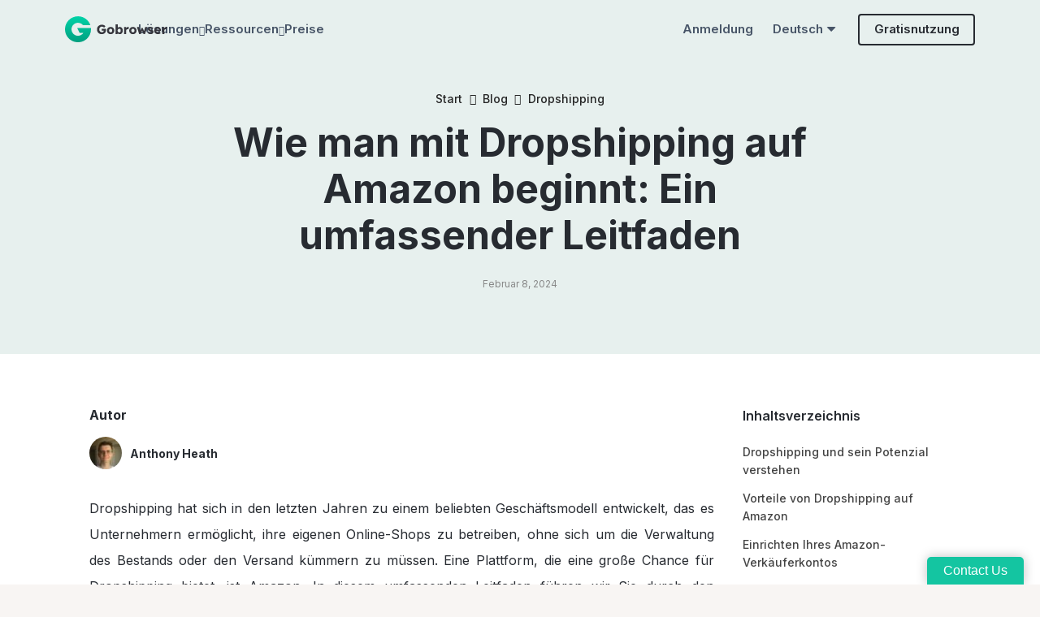

--- FILE ---
content_type: text/html; charset=UTF-8
request_url: https://gobrowser.com/de/blog/dropshipping/how-to-start-dropshipping-on-amazon-a-comprehensive-guide/
body_size: 40698
content:
<!DOCTYPE HTML>
<html lang="de-DE">
<head>
	<meta charset="UTF-8">
	<title>Wie man mit Dropshipping auf Amazon beginnt: Ein umfassender Leitfaden &#8211; Gobrowser</title>
<meta name='robots' content='max-image-preview:large' />
<link rel="alternate" hreflang="en" href="https://gobrowser.com/blog/dropshipping/how-to-start-dropshipping-on-amazon-a-comprehensive-guide/" />
<link rel="alternate" hreflang="ru" href="https://gobrowser.com/ru/blog/dropshipping/how-to-start-dropshipping-on-amazon-a-comprehensive-guide/" />
<link rel="alternate" hreflang="de" href="https://gobrowser.com/de/blog/dropshipping/how-to-start-dropshipping-on-amazon-a-comprehensive-guide/" />
<link rel="alternate" hreflang="tr" href="https://gobrowser.com/tr/blog/dropshipping/how-to-start-dropshipping-on-amazon-a-comprehensive-guide/" />
<link rel="alternate" hreflang="ko" href="https://gobrowser.com/ko/blog/dropshipping/how-to-start-dropshipping-on-amazon-a-comprehensive-guide/" />
<link rel="alternate" hreflang="x-default" href="https://gobrowser.com/blog/dropshipping/how-to-start-dropshipping-on-amazon-a-comprehensive-guide/" />
<link rel='dns-prefetch' href='//fonts.googleapis.com' />
<link rel="alternate" type="application/rss+xml" title="Gobrowser &raquo; Feed" href="https://gobrowser.com/de/feed/" />
<link rel="alternate" type="application/rss+xml" title="Gobrowser &raquo; Kommentar-Feed" href="https://gobrowser.com/de/comments/feed/" />
<link rel="alternate" type="application/rss+xml" title="Gobrowser &raquo; Kommentar-Feed zu Wie man mit Dropshipping auf Amazon beginnt: Ein umfassender Leitfaden" href="https://gobrowser.com/de/blog/dropshipping/how-to-start-dropshipping-on-amazon-a-comprehensive-guide/feed/" />
<link rel="alternate" title="oEmbed (JSON)" type="application/json+oembed" href="https://gobrowser.com/de/wp-json/oembed/1.0/embed?url=https%3A%2F%2Fgobrowser.com%2Fde%2Fblog%2Fdropshipping%2Fhow-to-start-dropshipping-on-amazon-a-comprehensive-guide%2F" />
<link rel="alternate" title="oEmbed (XML)" type="text/xml+oembed" href="https://gobrowser.com/de/wp-json/oembed/1.0/embed?url=https%3A%2F%2Fgobrowser.com%2Fde%2Fblog%2Fdropshipping%2Fhow-to-start-dropshipping-on-amazon-a-comprehensive-guide%2F&#038;format=xml" />
<meta name="viewport" content="width=device-width, initial-scale=1">
<meta name="SKYPE_TOOLBAR" content="SKYPE_TOOLBAR_PARSER_COMPATIBLE">
<meta name="theme-color" content="#f2f4f7">
<style id='wp-img-auto-sizes-contain-inline-css'>
img:is([sizes=auto i],[sizes^="auto," i]){contain-intrinsic-size:3000px 1500px}
/*# sourceURL=wp-img-auto-sizes-contain-inline-css */
</style>
<style id='wp-emoji-styles-inline-css'>

	img.wp-smiley, img.emoji {
		display: inline !important;
		border: none !important;
		box-shadow: none !important;
		height: 1em !important;
		width: 1em !important;
		margin: 0 0.07em !important;
		vertical-align: -0.1em !important;
		background: none !important;
		padding: 0 !important;
	}
/*# sourceURL=wp-emoji-styles-inline-css */
</style>
<link rel='stylesheet' id='wpml-blocks-css' href='https://gobrowser.com/wp-content/plugins/sitepress-multilingual-cms-d/dist/css/blocks/styles.css?ver=4.6.15' media='all' />
<link rel='stylesheet' id='contact-form-7-css' href='https://gobrowser.com/wp-content/plugins/contact-form-7/includes/css/styles.css?ver=5.8.6' media='all' />
<link rel='stylesheet' id='us-fonts-css' href='https://fonts.googleapis.com/css?family=Inter%3A200%2C300%2C400%2C500%2C600%2C700&#038;display=swap&#038;ver=6.9' media='all' />
<link rel='stylesheet' id='us-style-css' href='https://gobrowser.com/wp-content/themes/Impreza/css/style.min.css?ver=8.18.3' media='all' />
<script id="wpml-cookie-js-extra">
var wpml_cookies = {"wp-wpml_current_language":{"value":"de","expires":1,"path":"/"}};
var wpml_cookies = {"wp-wpml_current_language":{"value":"de","expires":1,"path":"/"}};
//# sourceURL=wpml-cookie-js-extra
</script>
<script src="https://gobrowser.com/wp-content/plugins/sitepress-multilingual-cms-d/res/js/cookies/language-cookie.js?ver=4.6.15" id="wpml-cookie-js" defer data-wp-strategy="defer"></script>
<script src="https://gobrowser.com/wp-content/plugins/sitepress-multilingual-cms-d/templates/language-switchers/legacy-dropdown-click/script.min.js?ver=1" id="wpml-legacy-dropdown-click-0-js"></script>
<script></script><link rel="https://api.w.org/" href="https://gobrowser.com/de/wp-json/" /><link rel="alternate" title="JSON" type="application/json" href="https://gobrowser.com/de/wp-json/wp/v2/posts/7359" /><link rel="EditURI" type="application/rsd+xml" title="RSD" href="https://gobrowser.com/xmlrpc.php?rsd" />
<meta name="generator" content="WordPress 6.9" />
<link rel="canonical" href="https://gobrowser.com/de/blog/dropshipping/how-to-start-dropshipping-on-amazon-a-comprehensive-guide/" />
<link rel='shortlink' href='https://gobrowser.com/de/?p=7359' />
<meta name="generator" content="WPML ver:4.6.15 stt:1,3,29,42,45,53,57;" />
<meta name="generator" content="Site Kit by Google 1.116.0" /><style id="ez-toc-inline-css">#ez-toc-container{background:#f9f9f9;border:1px solid #aaa;border-radius:4px;-webkit-box-shadow:0 1px 1px rgba(0,0,0,.05);box-shadow:0 1px 1px rgba(0,0,0,.05);display:table;margin-bottom:1em;padding:10px 20px 10px 10px;position:relative;width:auto}div.ez-toc-widget-container{padding:0;position:relative}#ez-toc-container.ez-toc-light-blue{background:#edf6ff}#ez-toc-container.ez-toc-white{background:#fff}#ez-toc-container.ez-toc-black{background:#000}#ez-toc-container.ez-toc-transparent{background:none}div.ez-toc-widget-container ul{display:block}div.ez-toc-widget-container li{border:none;padding:0}div.ez-toc-widget-container ul.ez-toc-list{padding:10px}#ez-toc-container ul ul,.ez-toc div.ez-toc-widget-container ul ul{margin-left:1.5em}#ez-toc-container li,#ez-toc-container ul{padding:0}#ez-toc-container li,#ez-toc-container ul,#ez-toc-container ul li,div.ez-toc-widget-container,div.ez-toc-widget-container li{background:0 0;list-style:none;line-height:1.6;margin:0;overflow:hidden;z-index:1}#ez-toc-container .ez-toc-title{text-align:left;line-height:1.45;margin:0;padding:0}.ez-toc-title-container{display:table;width:100%}.ez-toc-title,.ez-toc-title-toggle{display:inline;text-align:left;vertical-align:middle}.ez-toc-btn,.ez-toc-glyphicon{display:inline-block;font-weight:400}#ez-toc-container.ez-toc-black a,#ez-toc-container.ez-toc-black a:visited,#ez-toc-container.ez-toc-black p.ez-toc-title{color:#fff}#ez-toc-container div.ez-toc-title-container+ul.ez-toc-list{margin-top:1em}.ez-toc-wrap-left{margin:0 auto 1em 0!important}.ez-toc-wrap-left-text{float:left}.ez-toc-wrap-right{margin:0 0 1em auto!important}.ez-toc-wrap-right-text{float:right}#ez-toc-container a{color:#444;box-shadow:none;text-decoration:none;text-shadow:none;display:inline-flex;align-items:stretch;flex-wrap:nowrap}#ez-toc-container a:visited{color:#9f9f9f}#ez-toc-container a:hover{text-decoration:underline}#ez-toc-container a.ez-toc-toggle{display:flex;align-items:center}.ez-toc-widget-container ul.ez-toc-list li::before{content:' ';position:absolute;left:0;right:0;height:30px;line-height:30px;z-index:-1}.ez-toc-widget-container ul.ez-toc-list li.active{background-color:#ededed}.ez-toc-widget-container li.active>a{font-weight:900}.ez-toc-btn{padding:6px 12px;margin-bottom:0;font-size:14px;line-height:1.428571429;text-align:center;white-space:nowrap;vertical-align:middle;cursor:pointer;background-image:none;border:1px solid transparent;border-radius:4px;-webkit-user-select:none;-moz-user-select:none;-ms-user-select:none;-o-user-select:none;user-select:none}.ez-toc-btn:focus{outline:#333 dotted thin;outline:-webkit-focus-ring-color auto 5px;outline-offset:-2px}.ez-toc-btn:focus,.ez-toc-btn:hover{color:#333;text-decoration:none}.ez-toc-btn.active,.ez-toc-btn:active{background-image:none;outline:0;-webkit-box-shadow:inset 0 3px 5px rgba(0,0,0,.125);box-shadow:inset 0 3px 5px rgba(0,0,0,.125)}.ez-toc-btn-default{color:#333;background-color:#fff;-webkit-box-shadow:inset 0 1px 0 rgba(255,255,255,.15),0 1px 1px rgba(0,0,0,.075);box-shadow:inset 0 1px 0 rgba(255,255,255,.15),0 1px 1px rgba(0,0,0,.075);text-shadow:0 1px 0 #fff;background-image:-webkit-gradient(linear,left 0,left 100%,from(#fff),to(#e0e0e0));background-image:-webkit-linear-gradient(top,#fff 0,#e0e0e0 100%);background-image:-moz-linear-gradient(top,#fff 0,#e0e0e0 100%);background-image:linear-gradient(to bottom,#fff 0,#e0e0e0 100%);background-repeat:repeat-x;border-color:#ccc}.ez-toc-btn-default.active,.ez-toc-btn-default:active,.ez-toc-btn-default:focus,.ez-toc-btn-default:hover{color:#333;background-color:#ebebeb;border-color:#adadad}.ez-toc-btn-default.active,.ez-toc-btn-default:active{background-image:none;background-color:#e0e0e0;border-color:#dbdbdb}.ez-toc-btn-sm,.ez-toc-btn-xs{padding:5px 10px;font-size:12px;line-height:1.5;border-radius:3px}.ez-toc-btn-xs{padding:1px 5px}.ez-toc-btn-default:active{-webkit-box-shadow:inset 0 3px 5px rgba(0,0,0,.125);box-shadow:inset 0 3px 5px rgba(0,0,0,.125)}.btn.active,.ez-toc-btn:active{background-image:none}.ez-toc-btn-default:focus,.ez-toc-btn-default:hover{background-color:#e0e0e0;background-position:0 -15px}.ez-toc-pull-right{float:right!important;margin-left:10px}#ez-toc-container label.cssicon,#ez-toc-widget-container label.cssicon{height:30px}.ez-toc-glyphicon{position:relative;top:1px;font-family:'Glyphicons Halflings';-webkit-font-smoothing:antialiased;font-style:normal;line-height:1;-moz-osx-font-smoothing:grayscale}.ez-toc-glyphicon:empty{width:1em}.ez-toc-toggle i.ez-toc-glyphicon,label.cssicon .ez-toc-glyphicon:empty{font-size:16px;margin-left:2px}#ez-toc-container input,.ez-toc-toggle #item{position:absolute;left:-999em}#ez-toc-container input[type=checkbox]:checked+nav,#ez-toc-widget-container input[type=checkbox]:checked+nav{opacity:0;max-height:0;border:none;display:none}#ez-toc-container .ez-toc-js-icon-con,#ez-toc-container label{position:relative;cursor:pointer;display:initial}#ez-toc-container .ez-toc-js-icon-con,#ez-toc-container .ez-toc-toggle label,.ez-toc-cssicon{float:right;position:relative;font-size:16px;padding:0;border:1px solid #999191;border-radius:5px;cursor:pointer;left:10px;width:35px}div#ez-toc-container .ez-toc-title{display:initial}.ez-toc-wrap-center{margin:0 auto 1em!important}#ez-toc-container a.ez-toc-toggle{color:#444;background:inherit;border:inherit}#ez-toc-container .eztoc-toggle-hide-by-default,label.cssiconcheckbox{display:none}.ez-toc-widget-container ul li a{padding-left:10px;display:inline-flex;align-items:stretch;flex-wrap:nowrap}.ez-toc-widget-container ul.ez-toc-list li{height:auto!important}.ez-toc-icon-toggle-span{display:flex;align-items:center;width:35px;height:30px;justify-content:center;direction:ltr}div#ez-toc-container .ez-toc-title {font-size: 16px;}div#ez-toc-container .ez-toc-title {font-weight: 600;}div#ez-toc-container ul li {font-size: 14px;}div#ez-toc-container ul li {font-weight: 500;}div#ez-toc-container nav ul ul li {font-size: 90%;}</style><script type="application/ld+json" class="ez-toc-schema-markup-output">{"@context":"https://schema.org","@graph":[{"@context":"https://schema.org","@type":"SiteNavigationElement","@id":"#ez-toc","name":"Dropshipping und sein Potenzial verstehen","url":"https://gobrowser.com/de/blog/dropshipping/how-to-start-dropshipping-on-amazon-a-comprehensive-guide/#dropshipping-und-sein-potenzial-verstehen"},{"@context":"https://schema.org","@type":"SiteNavigationElement","@id":"#ez-toc","name":"Vorteile von Dropshipping auf Amazon","url":"https://gobrowser.com/de/blog/dropshipping/how-to-start-dropshipping-on-amazon-a-comprehensive-guide/#vorteile-von-dropshipping-auf-amazon"},{"@context":"https://schema.org","@type":"SiteNavigationElement","@id":"#ez-toc","name":"Einrichten Ihres Amazon-Verkäuferkontos","url":"https://gobrowser.com/de/blog/dropshipping/how-to-start-dropshipping-on-amazon-a-comprehensive-guide/#einrichten-ihres-amazon-verkaeuferkontos"},{"@context":"https://schema.org","@type":"SiteNavigationElement","@id":"#ez-toc","name":"Schritte zur Erstellung Ihres Verkäuferkontos","url":"https://gobrowser.com/de/blog/dropshipping/how-to-start-dropshipping-on-amazon-a-comprehensive-guide/#schritte-zur-erstellung-ihres-verkaeuferkontos"},{"@context":"https://schema.org","@type":"SiteNavigationElement","@id":"#ez-toc","name":"Die Gebühren und Richtlinien von Amazon verstehen","url":"https://gobrowser.com/de/blog/dropshipping/how-to-start-dropshipping-on-amazon-a-comprehensive-guide/#die-gebuehren-und-richtlinien-von-amazon-verstehen"},{"@context":"https://schema.org","@type":"SiteNavigationElement","@id":"#ez-toc","name":"Identifizierung profitabler Produkte für Dropshipping","url":"https://gobrowser.com/de/blog/dropshipping/how-to-start-dropshipping-on-amazon-a-comprehensive-guide/#identifizierung-profitabler-produkte-fuer-dropshipping"},{"@context":"https://schema.org","@type":"SiteNavigationElement","@id":"#ez-toc","name":"Erforschung von Produkttrends","url":"https://gobrowser.com/de/blog/dropshipping/how-to-start-dropshipping-on-amazon-a-comprehensive-guide/#erforschung-von-produkttrends"},{"@context":"https://schema.org","@type":"SiteNavigationElement","@id":"#ez-toc","name":"Bewertung der Produktrentabilität","url":"https://gobrowser.com/de/blog/dropshipping/how-to-start-dropshipping-on-amazon-a-comprehensive-guide/#bewertung-der-produktrentabilitaet"},{"@context":"https://schema.org","@type":"SiteNavigationElement","@id":"#ez-toc","name":"Suche nach zuverlässigen Lieferanten","url":"https://gobrowser.com/de/blog/dropshipping/how-to-start-dropshipping-on-amazon-a-comprehensive-guide/#suche-nach-zuverlaessigen-lieferanten"},{"@context":"https://schema.org","@type":"SiteNavigationElement","@id":"#ez-toc","name":"Kriterien für die Auswahl von Zulieferern","url":"https://gobrowser.com/de/blog/dropshipping/how-to-start-dropshipping-on-amazon-a-comprehensive-guide/#kriterien-fuer-die-auswahl-von-zulieferern"},{"@context":"https://schema.org","@type":"SiteNavigationElement","@id":"#ez-toc","name":"Aufbau von Beziehungen zu Zulieferern","url":"https://gobrowser.com/de/blog/dropshipping/how-to-start-dropshipping-on-amazon-a-comprehensive-guide/#aufbau-von-beziehungen-zu-zulieferern"},{"@context":"https://schema.org","@type":"SiteNavigationElement","@id":"#ez-toc","name":"Auflistung Ihrer Produkte auf Amazon","url":"https://gobrowser.com/de/blog/dropshipping/how-to-start-dropshipping-on-amazon-a-comprehensive-guide/#auflistung-ihrer-produkte-auf-amazon"},{"@context":"https://schema.org","@type":"SiteNavigationElement","@id":"#ez-toc","name":"Effektive Produktauflistungen erstellen","url":"https://gobrowser.com/de/blog/dropshipping/how-to-start-dropshipping-on-amazon-a-comprehensive-guide/#effektive-produktauflistungen-erstellen"},{"@context":"https://schema.org","@type":"SiteNavigationElement","@id":"#ez-toc","name":"Optimierung Ihrer Inserate für SEO","url":"https://gobrowser.com/de/blog/dropshipping/how-to-start-dropshipping-on-amazon-a-comprehensive-guide/#optimierung-ihrer-inserate-fuer-seo"}]}</script>		<script id="us_add_no_touch">
			if ( ! /Android|webOS|iPhone|iPad|iPod|BlackBerry|IEMobile|Opera Mini/i.test( navigator.userAgent ) ) {
				var root = document.getElementsByTagName( 'html' )[ 0 ]
				root.className += " no-touch";
			}
		</script>
		<meta name="generator" content="Elementor 3.19.2; features: e_optimized_assets_loading, e_optimized_css_loading, e_font_icon_svg, additional_custom_breakpoints, block_editor_assets_optimize, e_image_loading_optimization; settings: css_print_method-external, google_font-enabled, font_display-swap">
<meta name="generator" content="Powered by WPBakery Page Builder - drag and drop page builder for WordPress."/>
<link rel="icon" href="https://gobrowser.com/wp-content/uploads/2023/11/product_logo.svg" sizes="32x32" />
<link rel="icon" href="https://gobrowser.com/wp-content/uploads/2023/11/product_logo.svg" sizes="192x192" />
<link rel="apple-touch-icon" href="https://gobrowser.com/wp-content/uploads/2023/11/product_logo.svg" />
<meta name="msapplication-TileImage" content="https://gobrowser.com/wp-content/uploads/2023/11/product_logo.svg" />
<noscript><style> .wpb_animate_when_almost_visible { opacity: 1; }</style></noscript>		<style id="us-icon-fonts">@font-face{font-display:block;font-style:normal;font-family:"fontawesome";font-weight:900;src:url("https://gobrowser.com/wp-content/themes/Impreza/fonts/fa-solid-900.woff2?ver=8.18.3") format("woff2"),url("https://gobrowser.com/wp-content/themes/Impreza/fonts/fa-solid-900.woff?ver=8.18.3") format("woff")}.fas{font-family:"fontawesome";font-weight:900}@font-face{font-display:block;font-style:normal;font-family:"fontawesome";font-weight:400;src:url("https://gobrowser.com/wp-content/themes/Impreza/fonts/fa-regular-400.woff2?ver=8.18.3") format("woff2"),url("https://gobrowser.com/wp-content/themes/Impreza/fonts/fa-regular-400.woff?ver=8.18.3") format("woff")}.far{font-family:"fontawesome";font-weight:400}@font-face{font-display:block;font-style:normal;font-family:"fontawesome";font-weight:300;src:url("https://gobrowser.com/wp-content/themes/Impreza/fonts/fa-light-300.woff2?ver=8.18.3") format("woff2"),url("https://gobrowser.com/wp-content/themes/Impreza/fonts/fa-light-300.woff?ver=8.18.3") format("woff")}.fal{font-family:"fontawesome";font-weight:300}@font-face{font-display:block;font-style:normal;font-family:"Font Awesome 5 Duotone";font-weight:900;src:url("https://gobrowser.com/wp-content/themes/Impreza/fonts/fa-duotone-900.woff2?ver=8.18.3") format("woff2"),url("https://gobrowser.com/wp-content/themes/Impreza/fonts/fa-duotone-900.woff?ver=8.18.3") format("woff")}.fad{font-family:"Font Awesome 5 Duotone";font-weight:900}.fad{position:relative}.fad:before{position:absolute}.fad:after{opacity:0.4}@font-face{font-display:block;font-style:normal;font-family:"Font Awesome 5 Brands";font-weight:400;src:url("https://gobrowser.com/wp-content/themes/Impreza/fonts/fa-brands-400.woff2?ver=8.18.3") format("woff2"),url("https://gobrowser.com/wp-content/themes/Impreza/fonts/fa-brands-400.woff?ver=8.18.3") format("woff")}.fab{font-family:"Font Awesome 5 Brands";font-weight:400}@font-face{font-display:block;font-style:normal;font-family:"Material Icons";font-weight:400;src:url("https://gobrowser.com/wp-content/themes/Impreza/fonts/material-icons.woff2?ver=8.18.3") format("woff2"),url("https://gobrowser.com/wp-content/themes/Impreza/fonts/material-icons.woff?ver=8.18.3") format("woff")}.material-icons{font-family:"Material Icons";font-weight:400}</style>
				<style id="us-theme-options-css">:root{--color-header-middle-bg:#ffffff;--color-header-middle-bg-grad:#ffffff;--color-header-middle-text:#272B31;--color-header-middle-text-hover:#47B972;--color-header-transparent-bg:transparent;--color-header-transparent-bg-grad:transparent;--color-header-transparent-text:#475467;--color-header-transparent-text-hover:#fff;--color-chrome-toolbar:#f2f4f7;--color-chrome-toolbar-grad:#f2f4f7;--color-header-top-bg:#FFFFFF;--color-header-top-bg-grad:#FFFFFF;--color-header-top-text:#272B31;--color-header-top-text-hover:#646cfd;--color-header-top-transparent-bg:rgba(0,0,0,0.2);--color-header-top-transparent-bg-grad:rgba(0,0,0,0.2);--color-header-top-transparent-text:rgba(255,255,255,0.66);--color-header-top-transparent-text-hover:#fff;--color-content-bg:#ffffff;--color-content-bg-grad:#ffffff;--color-content-bg-alt:#F8F5F3;--color-content-bg-alt-grad:#F8F5F3;--color-content-border:#e5e5e6;--color-content-heading:#272B31;--color-content-heading-grad:#272B31;--color-content-text:#272B31;--color-content-link:#47B972;--color-content-link-hover:#35415b;--color-content-primary:#248567;--color-content-primary-grad:#248567;--color-content-secondary:#47B972;--color-content-secondary-grad:#47B972;--color-content-faded:#667085;--color-content-overlay:rgba(15,19,31,0.80);--color-content-overlay-grad:rgba(15,19,31,0.80);--color-alt-content-bg:#F8F5F3;--color-alt-content-bg-grad:#F8F5F3;--color-alt-content-bg-alt:#fff;--color-alt-content-bg-alt-grad:#fff;--color-alt-content-border:#e3e7f0;--color-alt-content-heading:#0f131f;--color-alt-content-heading-grad:#0f131f;--color-alt-content-text:#272B31;--color-alt-content-link:#646cfd;--color-alt-content-link-hover:#35415b;--color-alt-content-primary:#646cfd;--color-alt-content-primary-grad:#646cfd;--color-alt-content-secondary:#35415b;--color-alt-content-secondary-grad:#35415b;--color-alt-content-faded:#727f9f;--color-alt-content-overlay:rgba(100,108,253,0.85);--color-alt-content-overlay-grad:rgba(100,108,253,0.85);--color-footer-bg:#ffffff;--color-footer-bg-grad:#ffffff;--color-footer-bg-alt:#F8F5F3;--color-footer-bg-alt-grad:#F8F5F3;--color-footer-border:#ffffff;--color-footer-heading:#272B31;--color-footer-heading-grad:#272B31;--color-footer-text:#656565;--color-footer-link:#656565;--color-footer-link-hover:#47B972;--color-subfooter-bg:#35415b;--color-subfooter-bg-grad:#35415b;--color-subfooter-bg-alt:#2b3242;--color-subfooter-bg-alt-grad:#2b3242;--color-subfooter-border:#727f9f;--color-subfooter-heading:#e3e7f0;--color-subfooter-heading-grad:#e3e7f0;--color-subfooter-text:#667085;--color-subfooter-link:#868686;--color-subfooter-link-hover:#fff;--color-content-primary-faded:rgba(36,133,103,0.15);--box-shadow:0 5px 15px rgba(0,0,0,.15);--box-shadow-up:0 -5px 15px rgba(0,0,0,.15);--site-canvas-width:1300px;--site-content-width:1080px;--site-sidebar-width:25%;--text-block-margin-bottom:1rem;--inputs-font-size:1rem;--inputs-height:3.125rem;--inputs-padding:1.25rem;--inputs-border-width:1px;--inputs-text-color:var(--color-content-text)}:root{--font-family:Inter,sans-serif;--font-size:16px;--line-height:1.4;--font-weight:400;--bold-font-weight:700;--text-transform:none;--font-style:normal;--letter-spacing:0em;--h1-font-family:Inter,sans-serif;--h1-font-size:60px;--h1-line-height:1.2;--h1-font-weight:700;--h1-bold-font-weight:700;--h1-text-transform:none;--h1-font-style:normal;--h1-letter-spacing:0em;--h1-margin-bottom:1.5rem;--h2-font-family:var(--h1-font-family);--h2-font-size:42px;--h2-line-height:1.2;--h2-font-weight:700;--h2-bold-font-weight:var(--h1-bold-font-weight);--h2-text-transform:var(--h1-text-transform);--h2-font-style:var(--h1-font-style);--h2-letter-spacing:0em;--h2-margin-bottom:1.5rem;--h3-font-family:var(--h1-font-family);--h3-font-size:32px;--h3-line-height:1.2;--h3-font-weight:var(--h1-font-weight);--h3-bold-font-weight:var(--h1-bold-font-weight);--h3-text-transform:var(--h1-text-transform);--h3-font-style:var(--h1-font-style);--h3-letter-spacing:0em;--h3-margin-bottom:1.5rem;--h4-font-family:var(--h1-font-family);--h4-font-size:calc(17px + 0.4vw);--h4-line-height:1.2;--h4-font-weight:var(--h1-font-weight);--h4-bold-font-weight:var(--h1-bold-font-weight);--h4-text-transform:var(--h1-text-transform);--h4-font-style:var(--h1-font-style);--h4-letter-spacing:0em;--h4-margin-bottom:0.5rem;--h5-font-family:var(--h1-font-family);--h5-font-size:calc(16px + 0.8vw);--h5-line-height:1.2;--h5-font-weight:var(--h1-font-weight);--h5-bold-font-weight:var(--h1-bold-font-weight);--h5-text-transform:var(--h1-text-transform);--h5-font-style:var(--h1-font-style);--h5-letter-spacing:0em;--h5-margin-bottom:1.5rem;--h6-font-family:var(--h1-font-family);--h6-font-size:calc(15px + 0.8vw);--h6-line-height:1.2;--h6-font-weight:var(--h1-font-weight);--h6-bold-font-weight:var(--h1-bold-font-weight);--h6-text-transform:var(--h1-text-transform);--h6-font-style:var(--h1-font-style);--h6-letter-spacing:0em;--h6-margin-bottom:1.5rem}h1{font-family:var(--h1-font-family,inherit);font-weight:var(--h1-font-weight,inherit);font-size:var(--h1-font-size,inherit);font-style:var(--h1-font-style,inherit);line-height:var(--h1-line-height,1.4);letter-spacing:var(--h1-letter-spacing,inherit);text-transform:var(--h1-text-transform,inherit);margin-bottom:var(--h1-margin-bottom,1.5rem)}h1>strong{font-weight:var(--h1-bold-font-weight,bold)}h2{font-family:var(--h2-font-family,inherit);font-weight:var(--h2-font-weight,inherit);font-size:var(--h2-font-size,inherit);font-style:var(--h2-font-style,inherit);line-height:var(--h2-line-height,1.4);letter-spacing:var(--h2-letter-spacing,inherit);text-transform:var(--h2-text-transform,inherit);margin-bottom:var(--h2-margin-bottom,1.5rem)}h2>strong{font-weight:var(--h2-bold-font-weight,bold)}h3{font-family:var(--h3-font-family,inherit);font-weight:var(--h3-font-weight,inherit);font-size:var(--h3-font-size,inherit);font-style:var(--h3-font-style,inherit);line-height:var(--h3-line-height,1.4);letter-spacing:var(--h3-letter-spacing,inherit);text-transform:var(--h3-text-transform,inherit);margin-bottom:var(--h3-margin-bottom,1.5rem)}h3>strong{font-weight:var(--h3-bold-font-weight,bold)}h4{font-family:var(--h4-font-family,inherit);font-weight:var(--h4-font-weight,inherit);font-size:var(--h4-font-size,inherit);font-style:var(--h4-font-style,inherit);line-height:var(--h4-line-height,1.4);letter-spacing:var(--h4-letter-spacing,inherit);text-transform:var(--h4-text-transform,inherit);margin-bottom:var(--h4-margin-bottom,1.5rem)}h4>strong{font-weight:var(--h4-bold-font-weight,bold)}h5{font-family:var(--h5-font-family,inherit);font-weight:var(--h5-font-weight,inherit);font-size:var(--h5-font-size,inherit);font-style:var(--h5-font-style,inherit);line-height:var(--h5-line-height,1.4);letter-spacing:var(--h5-letter-spacing,inherit);text-transform:var(--h5-text-transform,inherit);margin-bottom:var(--h5-margin-bottom,1.5rem)}h5>strong{font-weight:var(--h5-bold-font-weight,bold)}h6{font-family:var(--h6-font-family,inherit);font-weight:var(--h6-font-weight,inherit);font-size:var(--h6-font-size,inherit);font-style:var(--h6-font-style,inherit);line-height:var(--h6-line-height,1.4);letter-spacing:var(--h6-letter-spacing,inherit);text-transform:var(--h6-text-transform,inherit);margin-bottom:var(--h6-margin-bottom,1.5rem)}h6>strong{font-weight:var(--h6-bold-font-weight,bold)}body{background:var(--color-content-bg-alt)}@media (max-width:1160px){.l-main .aligncenter{max-width:calc(100vw - 5rem)}}@media (min-width:1141px){body.usb_preview .hide_on_default{opacity:0.25!important}.vc_hidden-lg,body:not(.usb_preview) .hide_on_default{display:none!important}.default_align_left{text-align:left;justify-content:flex-start}.default_align_right{text-align:right;justify-content:flex-end}.default_align_center{text-align:center;justify-content:center}.default_align_justify{justify-content:space-between}.w-hwrapper>.default_align_justify,.default_align_justify>.w-btn{width:100%}}@media (min-width:1025px) and (max-width:1140px){body.usb_preview .hide_on_laptops{opacity:0.25!important}.vc_hidden-md,body:not(.usb_preview) .hide_on_laptops{display:none!important}.laptops_align_left{text-align:left;justify-content:flex-start}.laptops_align_right{text-align:right;justify-content:flex-end}.laptops_align_center{text-align:center;justify-content:center}.laptops_align_justify{justify-content:space-between}.w-hwrapper>.laptops_align_justify,.laptops_align_justify>.w-btn{width:100%}.g-cols.via_grid[style*="--laptops-gap"]{grid-gap:var(--laptops-gap,3rem)}}@media (min-width:601px) and (max-width:1024px){body.usb_preview .hide_on_tablets{opacity:0.25!important}.vc_hidden-sm,body:not(.usb_preview) .hide_on_tablets{display:none!important}.tablets_align_left{text-align:left;justify-content:flex-start}.tablets_align_right{text-align:right;justify-content:flex-end}.tablets_align_center{text-align:center;justify-content:center}.tablets_align_justify{justify-content:space-between}.w-hwrapper>.tablets_align_justify,.tablets_align_justify>.w-btn{width:100%}.g-cols.via_grid[style*="--tablets-gap"]{grid-gap:var(--tablets-gap,3rem)}}@media (max-width:600px){body.usb_preview .hide_on_mobiles{opacity:0.25!important}.vc_hidden-xs,body:not(.usb_preview) .hide_on_mobiles{display:none!important}.mobiles_align_left{text-align:left;justify-content:flex-start}.mobiles_align_right{text-align:right;justify-content:flex-end}.mobiles_align_center{text-align:center;justify-content:center}.mobiles_align_justify{justify-content:space-between}.w-hwrapper>.mobiles_align_justify,.mobiles_align_justify>.w-btn{width:100%}.w-hwrapper.stack_on_mobiles{display:block}.w-hwrapper.stack_on_mobiles>*{display:block;margin:0 0 var(--hwrapper-gap,1.2rem)}.w-hwrapper.stack_on_mobiles>:last-child{margin-bottom:0}.g-cols.via_grid[style*="--mobiles-gap"]{grid-gap:var(--mobiles-gap,1.5rem)}}@media (max-width:1140px){.g-cols.laptops-cols_1{grid-template-columns:100%}.g-cols.laptops-cols_1.reversed>div:last-of-type{order:-1}.g-cols.laptops-cols_2{grid-template-columns:repeat(2,1fr)}.g-cols.laptops-cols_3{grid-template-columns:repeat(3,1fr)}.g-cols.laptops-cols_4{grid-template-columns:repeat(4,1fr)}.g-cols.laptops-cols_5{grid-template-columns:repeat(5,1fr)}.g-cols.laptops-cols_6{grid-template-columns:repeat(6,1fr)}.g-cols.laptops-cols_1-2{grid-template-columns:1fr 2fr}.g-cols.laptops-cols_2-1{grid-template-columns:2fr 1fr}.g-cols.laptops-cols_2-3{grid-template-columns:2fr 3fr}.g-cols.laptops-cols_3-2{grid-template-columns:3fr 2fr}.g-cols.laptops-cols_1-3{grid-template-columns:1fr 3fr}.g-cols.laptops-cols_3-1{grid-template-columns:3fr 1fr}.g-cols.laptops-cols_1-4{grid-template-columns:1fr 4fr}.g-cols.laptops-cols_4-1{grid-template-columns:4fr 1fr}.g-cols.laptops-cols_1-5{grid-template-columns:1fr 5fr}.g-cols.laptops-cols_5-1{grid-template-columns:5fr 1fr}.g-cols.laptops-cols_1-2-1{grid-template-columns:1fr 2fr 1fr}.g-cols.laptops-cols_1-3-1{grid-template-columns:1fr 3fr 1fr}.g-cols.laptops-cols_1-4-1{grid-template-columns:1fr 4fr 1fr}}@media (max-width:1024px){.g-cols.tablets-cols_1{grid-template-columns:100%}.g-cols.tablets-cols_1.reversed>div:last-of-type{order:-1}.g-cols.tablets-cols_2{grid-template-columns:repeat(2,1fr)}.g-cols.tablets-cols_3{grid-template-columns:repeat(3,1fr)}.g-cols.tablets-cols_4{grid-template-columns:repeat(4,1fr)}.g-cols.tablets-cols_5{grid-template-columns:repeat(5,1fr)}.g-cols.tablets-cols_6{grid-template-columns:repeat(6,1fr)}.g-cols.tablets-cols_1-2{grid-template-columns:1fr 2fr}.g-cols.tablets-cols_2-1{grid-template-columns:2fr 1fr}.g-cols.tablets-cols_2-3{grid-template-columns:2fr 3fr}.g-cols.tablets-cols_3-2{grid-template-columns:3fr 2fr}.g-cols.tablets-cols_1-3{grid-template-columns:1fr 3fr}.g-cols.tablets-cols_3-1{grid-template-columns:3fr 1fr}.g-cols.tablets-cols_1-4{grid-template-columns:1fr 4fr}.g-cols.tablets-cols_4-1{grid-template-columns:4fr 1fr}.g-cols.tablets-cols_1-5{grid-template-columns:1fr 5fr}.g-cols.tablets-cols_5-1{grid-template-columns:5fr 1fr}.g-cols.tablets-cols_1-2-1{grid-template-columns:1fr 2fr 1fr}.g-cols.tablets-cols_1-3-1{grid-template-columns:1fr 3fr 1fr}.g-cols.tablets-cols_1-4-1{grid-template-columns:1fr 4fr 1fr}}@media (max-width:600px){.g-cols.mobiles-cols_1{grid-template-columns:100%}.g-cols.mobiles-cols_1.reversed>div:last-of-type{order:-1}.g-cols.mobiles-cols_2{grid-template-columns:repeat(2,1fr)}.g-cols.mobiles-cols_3{grid-template-columns:repeat(3,1fr)}.g-cols.mobiles-cols_4{grid-template-columns:repeat(4,1fr)}.g-cols.mobiles-cols_5{grid-template-columns:repeat(5,1fr)}.g-cols.mobiles-cols_6{grid-template-columns:repeat(6,1fr)}.g-cols.mobiles-cols_1-2{grid-template-columns:1fr 2fr}.g-cols.mobiles-cols_2-1{grid-template-columns:2fr 1fr}.g-cols.mobiles-cols_2-3{grid-template-columns:2fr 3fr}.g-cols.mobiles-cols_3-2{grid-template-columns:3fr 2fr}.g-cols.mobiles-cols_1-3{grid-template-columns:1fr 3fr}.g-cols.mobiles-cols_3-1{grid-template-columns:3fr 1fr}.g-cols.mobiles-cols_1-4{grid-template-columns:1fr 4fr}.g-cols.mobiles-cols_4-1{grid-template-columns:4fr 1fr}.g-cols.mobiles-cols_1-5{grid-template-columns:1fr 5fr}.g-cols.mobiles-cols_5-1{grid-template-columns:5fr 1fr}.g-cols.mobiles-cols_1-2-1{grid-template-columns:1fr 2fr 1fr}.g-cols.mobiles-cols_1-3-1{grid-template-columns:1fr 3fr 1fr}.g-cols.mobiles-cols_1-4-1{grid-template-columns:1fr 4fr 1fr}.g-cols:not([style*="--gap"]){grid-gap:1.5rem}}@media (max-width:599px){.l-canvas{overflow:hidden}.g-cols.stacking_default.reversed>div:last-of-type{order:-1}.g-cols.stacking_default.via_flex>div:not([class*="vc_col-xs"]){width:100%;margin:0 0 1.5rem}.g-cols.stacking_default.via_grid.mobiles-cols_1{grid-template-columns:100%}.g-cols.stacking_default.via_flex.type_boxes>div,.g-cols.stacking_default.via_flex.reversed>div:first-child,.g-cols.stacking_default.via_flex:not(.reversed)>div:last-child,.g-cols.stacking_default.via_flex>div.has_bg_color{margin-bottom:0}.g-cols.stacking_default.via_flex.type_default>.wpb_column.stretched{margin-left:-1rem;margin-right:-1rem}.g-cols.stacking_default.via_grid.mobiles-cols_1>.wpb_column.stretched,.g-cols.stacking_default.via_flex.type_boxes>.wpb_column.stretched{margin-left:-2.5rem;margin-right:-2.5rem;width:auto}.vc_column-inner.type_sticky>.wpb_wrapper,.vc_column_container.type_sticky>.vc_column-inner{top:0!important}}@media (min-width:600px){body:not(.rtl) .l-section.for_sidebar.at_left>div>.l-sidebar,.rtl .l-section.for_sidebar.at_right>div>.l-sidebar{order:-1}.vc_column_container.type_sticky>.vc_column-inner,.vc_column-inner.type_sticky>.wpb_wrapper{position:-webkit-sticky;position:sticky}.l-section.type_sticky{position:-webkit-sticky;position:sticky;top:0;z-index:11;transform:translateZ(0); transition:top 0.3s cubic-bezier(.78,.13,.15,.86) 0.1s}.header_hor .l-header.post_fixed.sticky_auto_hide{z-index:12}.admin-bar .l-section.type_sticky{top:32px}.l-section.type_sticky>.l-section-h{transition:padding-top 0.3s}.header_hor .l-header.pos_fixed:not(.down)~.l-main .l-section.type_sticky:not(:first-of-type){top:var(--header-sticky-height)}.admin-bar.header_hor .l-header.pos_fixed:not(.down)~.l-main .l-section.type_sticky:not(:first-of-type){top:calc( var(--header-sticky-height) + 32px )}.header_hor .l-header.pos_fixed.sticky:not(.down)~.l-main .l-section.type_sticky:first-of-type>.l-section-h{padding-top:var(--header-sticky-height)}.header_hor.headerinpos_bottom .l-header.pos_fixed.sticky:not(.down)~.l-main .l-section.type_sticky:first-of-type>.l-section-h{padding-bottom:var(--header-sticky-height)!important}}@media screen and (min-width:1160px){.g-cols.via_flex.type_default>.wpb_column.stretched:first-of-type{margin-left:calc( var(--site-content-width) / 2 + 0px / 2 + 1.5rem - 50vw)}.g-cols.via_flex.type_default>.wpb_column.stretched:last-of-type{margin-right:calc( var(--site-content-width) / 2 + 0px / 2 + 1.5rem - 50vw)}.l-main .alignfull, .w-separator.width_screen,.g-cols.via_grid>.wpb_column.stretched:first-of-type,.g-cols.via_flex.type_boxes>.wpb_column.stretched:first-of-type{margin-left:calc( var(--site-content-width) / 2 + 0px / 2 - 50vw )}.l-main .alignfull, .w-separator.width_screen,.g-cols.via_grid>.wpb_column.stretched:last-of-type,.g-cols.via_flex.type_boxes>.wpb_column.stretched:last-of-type{margin-right:calc( var(--site-content-width) / 2 + 0px / 2 - 50vw )}}@media (max-width:600px){.w-form-row.for_submit[style*=btn-size-mobiles] .w-btn{font-size:var(--btn-size-mobiles)!important}}a,button,input[type=submit],.ui-slider-handle{outline:none!important}.w-toplink,.w-header-show{background:rgba(0,0,0,0.3)}.no-touch .w-toplink.active:hover,.no-touch .w-header-show:hover{background:var(--color-content-primary-grad)}button[type=submit]:not(.w-btn),input[type=submit]:not(.w-btn),.us-nav-style_4>*,.navstyle_4>.owl-nav button,.us-btn-style_4{font-size:18px;line-height:1.6!important;font-weight:700;font-style:normal;text-transform:none;letter-spacing:0em;border-radius:4px;padding:0.9em 1.8em;background:var(--color-content-primary);border-color:transparent;color:var(--color-header-middle-bg)!important}button[type=submit]:not(.w-btn):before,input[type=submit]:not(.w-btn),.us-nav-style_4>*:before,.navstyle_4>.owl-nav button:before,.us-btn-style_4:before{border-width:0px}.no-touch button[type=submit]:not(.w-btn):hover,.no-touch input[type=submit]:not(.w-btn):hover,.us-nav-style_4>span.current,.no-touch .us-nav-style_4>a:hover,.no-touch .navstyle_4>.owl-nav button:hover,.no-touch .us-btn-style_4:hover{background:var(--color-content-link);border-color:var(--color-header-transparent-bg);color:var(--color-header-middle-bg)!important}.us-nav-style_4>*{min-width:calc(1.6em + 2 * 0.9em)}.us-nav-style_3>*,.navstyle_3>.owl-nav button,.us-btn-style_3{font-size:18px;line-height:1.6!important;font-weight:700;font-style:normal;text-transform:none;letter-spacing:0em;border-radius:4px;padding:1.1em 1.8em;background:var(--color-header-transparent-bg);border-color:var(--color-header-middle-text);color:var(--color-header-middle-text)!important}.us-nav-style_3>*:before,.navstyle_3>.owl-nav button:before,.us-btn-style_3:before{border-width:2px}.us-nav-style_3>span.current,.no-touch .us-nav-style_3>a:hover,.no-touch .navstyle_3>.owl-nav button:hover,.no-touch .us-btn-style_3:hover{background:transparent;border-color:var(--color-header-middle-text-hover);color:var(--color-header-middle-text-hover)!important}.us-nav-style_3>*{min-width:calc(1.6em + 2 * 1.1em)}.us-nav-style_5>*,.navstyle_5>.owl-nav button,.us-btn-style_5{font-size:15px;line-height:1.6!important;font-weight:600;font-style:normal;text-transform:none;letter-spacing:0em;border-radius:4px;padding:0.5em 1.3em;background:var(--color-header-transparent-bg);border-color:var(--color-header-middle-text);color:var(--color-header-middle-text)!important}.us-nav-style_5>*:before,.navstyle_5>.owl-nav button:before,.us-btn-style_5:before{border-width:2px}.us-nav-style_5>span.current,.no-touch .us-nav-style_5>a:hover,.no-touch .navstyle_5>.owl-nav button:hover,.no-touch .us-btn-style_5:hover{background:transparent;border-color:var(--color-header-middle-text-hover);color:var(--color-header-middle-text-hover)!important}.us-nav-style_5>*{min-width:calc(1.6em + 2 * 0.5em)}.us-nav-style_6>*,.navstyle_6>.owl-nav button,.us-btn-style_6{font-size:1rem;line-height:1!important;font-weight:400;font-style:normal;text-transform:none;letter-spacing:0em;padding:1.5em 1.5em;background:var(--color-header-transparent-bg);border-color:transparent;color:var(--color-content-text)!important}.us-nav-style_6>*:before,.navstyle_6>.owl-nav button:before,.us-btn-style_6:before{border-width:0px}.us-nav-style_6>span.current,.no-touch .us-nav-style_6>a:hover,.no-touch .navstyle_6>.owl-nav button:hover,.no-touch .us-btn-style_6:hover{background:transparent;border-color:var(--color-content-secondary);color:var(--color-content-secondary)!important}.us-nav-style_6>*{min-width:calc(1em + 2 * 1.5em)}.w-filter.state_desktop.style_drop_default .w-filter-item-title,.select2-selection,select,textarea,input:not([type=submit]){font-weight:400;letter-spacing:0em;border-radius:4px;background:#ffffff;border-color:#888888;color:var(--color-content-text);box-shadow:0px 0px 0px 0px rgba(0,0,0,0.08) inset}.w-filter.state_desktop.style_drop_default .w-filter-item-title:focus,.select2-container--open .select2-selection,select:focus,textarea:focus,input:not([type=submit]):focus{box-shadow:0px 0px 0px 1px var(--color-header-middle-text-hover) inset}.w-form-row.move_label .w-form-row-label{font-size:1rem;top:calc(3.125rem/2 + 1px - 0.7em);margin:0 1.25rem;background-color:#ffffff;color:var(--color-content-text)}.w-form-row.with_icon.move_label .w-form-row-label{margin-left:calc(1.6em + 1.25rem)}.color_alternate input:not([type=submit]),.color_alternate textarea,.color_alternate select,.color_alternate .w-form-row-field>i,.color_alternate .w-form-row-field:after,.color_alternate .widget_search form:after,.color_footer-top input:not([type=submit]),.color_footer-top textarea,.color_footer-top select,.color_footer-top .w-form-row-field>i,.color_footer-top .w-form-row-field:after,.color_footer-top .widget_search form:after,.color_footer-bottom input:not([type=submit]),.color_footer-bottom textarea,.color_footer-bottom select,.color_footer-bottom .w-form-row-field>i,.color_footer-bottom .w-form-row-field:after,.color_footer-bottom .widget_search form:after{color:inherit}.leaflet-default-icon-path{background-image:url(https://gobrowser.com/wp-content/themes/Impreza/common/css/vendor/images/marker-icon.png)}</style>
				<style id="us-current-header-css"> .l-subheader.at_middle,.l-subheader.at_middle .w-dropdown-list,.l-subheader.at_middle .type_mobile .w-nav-list.level_1{background:var(--color-header-middle-bg);color:var(--color-header-middle-text)}.no-touch .l-subheader.at_middle a:hover,.no-touch .l-header.bg_transparent .l-subheader.at_middle .w-dropdown.opened a:hover{color:var(--color-header-middle-text-hover)}.l-header.bg_transparent:not(.sticky) .l-subheader.at_middle{background:var(--color-header-top-bg);color:var(--color-header-middle-text)}.no-touch .l-header.bg_transparent:not(.sticky) .at_middle .w-cart-link:hover,.no-touch .l-header.bg_transparent:not(.sticky) .at_middle .w-text a:hover,.no-touch .l-header.bg_transparent:not(.sticky) .at_middle .w-html a:hover,.no-touch .l-header.bg_transparent:not(.sticky) .at_middle .w-nav>a:hover,.no-touch .l-header.bg_transparent:not(.sticky) .at_middle .w-menu a:hover,.no-touch .l-header.bg_transparent:not(.sticky) .at_middle .w-search>a:hover,.no-touch .l-header.bg_transparent:not(.sticky) .at_middle .w-dropdown a:hover,.no-touch .l-header.bg_transparent:not(.sticky) .at_middle .type_desktop .menu-item.level_1:hover>a{color:var(--color-header-middle-text-hover)}.header_ver .l-header{background:var(--color-header-middle-bg);color:var(--color-header-middle-text)}@media (min-width:1141px){.hidden_for_default{display:none!important}.l-subheader.at_top{display:none}.l-subheader.at_bottom{display:none}.l-header{position:relative;z-index:111;width:100%}.l-subheader{margin:0 auto}.l-subheader.width_full{padding-left:1.5rem;padding-right:1.5rem}.l-subheader-h{display:flex;align-items:center;position:relative;margin:0 auto;max-width:var(--site-content-width,1200px);height:inherit}.w-header-show{display:none}.l-header.pos_fixed{position:fixed;left:0}.l-header.pos_fixed:not(.notransition) .l-subheader{transition-property:transform,background,box-shadow,line-height,height;transition-duration:.3s;transition-timing-function:cubic-bezier(.78,.13,.15,.86)}.headerinpos_bottom.sticky_first_section .l-header.pos_fixed{position:fixed!important}.header_hor .l-header.sticky_auto_hide{transition:transform .3s cubic-bezier(.78,.13,.15,.86) .1s}.header_hor .l-header.sticky_auto_hide.down{transform:translateY(-110%)}.l-header.bg_transparent:not(.sticky) .l-subheader{box-shadow:none!important;background:none}.l-header.bg_transparent~.l-main .l-section.width_full.height_auto:first-of-type>.l-section-h{padding-top:0!important;padding-bottom:0!important}.l-header.pos_static.bg_transparent{position:absolute;left:0}.l-subheader.width_full .l-subheader-h{max-width:none!important}.l-header.shadow_thin .l-subheader.at_middle,.l-header.shadow_thin .l-subheader.at_bottom{box-shadow:0 1px 0 rgba(0,0,0,0.08)}.l-header.shadow_wide .l-subheader.at_middle,.l-header.shadow_wide .l-subheader.at_bottom{box-shadow:0 3px 5px -1px rgba(0,0,0,0.1),0 2px 1px -1px rgba(0,0,0,0.05)}.header_hor .l-subheader-cell>.w-cart{margin-left:0;margin-right:0}:root{--header-height:72px;--header-sticky-height:72px}.l-header:before{content:'72'}.l-header.sticky:before{content:'72'}.l-subheader.at_top{line-height:40px;height:40px}.l-header.sticky .l-subheader.at_top{line-height:40px;height:40px}.l-subheader.at_middle{line-height:72px;height:72px}.l-header.sticky .l-subheader.at_middle{line-height:72px;height:72px}.l-subheader.at_bottom{line-height:40px;height:40px}.l-header.sticky .l-subheader.at_bottom{line-height:0px;height:0px;overflow:hidden}.headerinpos_above .l-header.pos_fixed{overflow:hidden;transition:transform 0.3s;transform:translate3d(0,-100%,0)}.headerinpos_above .l-header.pos_fixed.sticky{overflow:visible;transform:none}.headerinpos_above .l-header.pos_fixed~.l-section>.l-section-h,.headerinpos_above .l-header.pos_fixed~.l-main .l-section:first-of-type>.l-section-h{padding-top:0!important}.headerinpos_below .l-header.pos_fixed:not(.sticky){position:absolute;top:100%}.headerinpos_below .l-header.pos_fixed~.l-main>.l-section:first-of-type>.l-section-h{padding-top:0!important}.headerinpos_below .l-header.pos_fixed~.l-main .l-section.full_height:nth-of-type(2){min-height:100vh}.headerinpos_below .l-header.pos_fixed~.l-main>.l-section:nth-of-type(2)>.l-section-h{padding-top:var(--header-height)}.headerinpos_bottom .l-header.pos_fixed:not(.sticky){position:absolute;top:100vh}.headerinpos_bottom .l-header.pos_fixed~.l-main>.l-section:first-of-type>.l-section-h{padding-top:0!important}.headerinpos_bottom .l-header.pos_fixed~.l-main>.l-section:first-of-type>.l-section-h{padding-bottom:var(--header-height)}.headerinpos_bottom .l-header.pos_fixed.bg_transparent~.l-main .l-section.valign_center:not(.height_auto):first-of-type>.l-section-h{top:calc( var(--header-height) / 2 )}.headerinpos_bottom .l-header.pos_fixed:not(.sticky) .w-cart-dropdown,.headerinpos_bottom .l-header.pos_fixed:not(.sticky) .w-nav.type_desktop .w-nav-list.level_2{bottom:100%;transform-origin:0 100%}.headerinpos_bottom .l-header.pos_fixed:not(.sticky) .w-nav.type_mobile.m_layout_dropdown .w-nav-list.level_1{top:auto;bottom:100%;box-shadow:var(--box-shadow-up)}.headerinpos_bottom .l-header.pos_fixed:not(.sticky) .w-nav.type_desktop .w-nav-list.level_3,.headerinpos_bottom .l-header.pos_fixed:not(.sticky) .w-nav.type_desktop .w-nav-list.level_4{top:auto;bottom:0;transform-origin:0 100%}.headerinpos_bottom .l-header.pos_fixed:not(.sticky) .w-dropdown-list{top:auto;bottom:-0.4em;padding-top:0.4em;padding-bottom:2.4em}.admin-bar .l-header.pos_static.bg_solid~.l-main .l-section.full_height:first-of-type{min-height:calc( 100vh - var(--header-height) - 32px )}.admin-bar .l-header.pos_fixed:not(.sticky_auto_hide)~.l-main .l-section.full_height:not(:first-of-type){min-height:calc( 100vh - var(--header-sticky-height) - 32px )}.admin-bar.headerinpos_below .l-header.pos_fixed~.l-main .l-section.full_height:nth-of-type(2){min-height:calc(100vh - 32px)}}@media (min-width:1025px) and (max-width:1140px){.hidden_for_laptops{display:none!important}.l-subheader.at_top{display:none}.l-subheader.at_bottom{display:none}.l-header{position:relative;z-index:111;width:100%}.l-subheader{margin:0 auto}.l-subheader.width_full{padding-left:1.5rem;padding-right:1.5rem}.l-subheader-h{display:flex;align-items:center;position:relative;margin:0 auto;max-width:var(--site-content-width,1200px);height:inherit}.w-header-show{display:none}.l-header.pos_fixed{position:fixed;left:0}.l-header.pos_fixed:not(.notransition) .l-subheader{transition-property:transform,background,box-shadow,line-height,height;transition-duration:.3s;transition-timing-function:cubic-bezier(.78,.13,.15,.86)}.headerinpos_bottom.sticky_first_section .l-header.pos_fixed{position:fixed!important}.header_hor .l-header.sticky_auto_hide{transition:transform .3s cubic-bezier(.78,.13,.15,.86) .1s}.header_hor .l-header.sticky_auto_hide.down{transform:translateY(-110%)}.l-header.bg_transparent:not(.sticky) .l-subheader{box-shadow:none!important;background:none}.l-header.bg_transparent~.l-main .l-section.width_full.height_auto:first-of-type>.l-section-h{padding-top:0!important;padding-bottom:0!important}.l-header.pos_static.bg_transparent{position:absolute;left:0}.l-subheader.width_full .l-subheader-h{max-width:none!important}.l-header.shadow_thin .l-subheader.at_middle,.l-header.shadow_thin .l-subheader.at_bottom{box-shadow:0 1px 0 rgba(0,0,0,0.08)}.l-header.shadow_wide .l-subheader.at_middle,.l-header.shadow_wide .l-subheader.at_bottom{box-shadow:0 3px 5px -1px rgba(0,0,0,0.1),0 2px 1px -1px rgba(0,0,0,0.05)}.header_hor .l-subheader-cell>.w-cart{margin-left:0;margin-right:0}:root{--header-height:100px;--header-sticky-height:72px}.l-header:before{content:'100'}.l-header.sticky:before{content:'72'}.l-subheader.at_top{line-height:40px;height:40px}.l-header.sticky .l-subheader.at_top{line-height:40px;height:40px}.l-subheader.at_middle{line-height:100px;height:100px}.l-header.sticky .l-subheader.at_middle{line-height:72px;height:72px}.l-subheader.at_bottom{line-height:40px;height:40px}.l-header.sticky .l-subheader.at_bottom{line-height:0px;height:0px;overflow:hidden}.l-subheader.at_middle .l-subheader-cell.at_left,.l-subheader.at_middle .l-subheader-cell.at_right{display:flex;flex-basis:100px}.headerinpos_above .l-header.pos_fixed{overflow:hidden;transition:transform 0.3s;transform:translate3d(0,-100%,0)}.headerinpos_above .l-header.pos_fixed.sticky{overflow:visible;transform:none}.headerinpos_above .l-header.pos_fixed~.l-section>.l-section-h,.headerinpos_above .l-header.pos_fixed~.l-main .l-section:first-of-type>.l-section-h{padding-top:0!important}.headerinpos_below .l-header.pos_fixed:not(.sticky){position:absolute;top:100%}.headerinpos_below .l-header.pos_fixed~.l-main>.l-section:first-of-type>.l-section-h{padding-top:0!important}.headerinpos_below .l-header.pos_fixed~.l-main .l-section.full_height:nth-of-type(2){min-height:100vh}.headerinpos_below .l-header.pos_fixed~.l-main>.l-section:nth-of-type(2)>.l-section-h{padding-top:var(--header-height)}.headerinpos_bottom .l-header.pos_fixed:not(.sticky){position:absolute;top:100vh}.headerinpos_bottom .l-header.pos_fixed~.l-main>.l-section:first-of-type>.l-section-h{padding-top:0!important}.headerinpos_bottom .l-header.pos_fixed~.l-main>.l-section:first-of-type>.l-section-h{padding-bottom:var(--header-height)}.headerinpos_bottom .l-header.pos_fixed.bg_transparent~.l-main .l-section.valign_center:not(.height_auto):first-of-type>.l-section-h{top:calc( var(--header-height) / 2 )}.headerinpos_bottom .l-header.pos_fixed:not(.sticky) .w-cart-dropdown,.headerinpos_bottom .l-header.pos_fixed:not(.sticky) .w-nav.type_desktop .w-nav-list.level_2{bottom:100%;transform-origin:0 100%}.headerinpos_bottom .l-header.pos_fixed:not(.sticky) .w-nav.type_mobile.m_layout_dropdown .w-nav-list.level_1{top:auto;bottom:100%;box-shadow:var(--box-shadow-up)}.headerinpos_bottom .l-header.pos_fixed:not(.sticky) .w-nav.type_desktop .w-nav-list.level_3,.headerinpos_bottom .l-header.pos_fixed:not(.sticky) .w-nav.type_desktop .w-nav-list.level_4{top:auto;bottom:0;transform-origin:0 100%}.headerinpos_bottom .l-header.pos_fixed:not(.sticky) .w-dropdown-list{top:auto;bottom:-0.4em;padding-top:0.4em;padding-bottom:2.4em}.admin-bar .l-header.pos_static.bg_solid~.l-main .l-section.full_height:first-of-type{min-height:calc( 100vh - var(--header-height) - 32px )}.admin-bar .l-header.pos_fixed:not(.sticky_auto_hide)~.l-main .l-section.full_height:not(:first-of-type){min-height:calc( 100vh - var(--header-sticky-height) - 32px )}.admin-bar.headerinpos_below .l-header.pos_fixed~.l-main .l-section.full_height:nth-of-type(2){min-height:calc(100vh - 32px)}}@media (min-width:601px) and (max-width:1024px){.hidden_for_tablets{display:none!important}.l-subheader.at_top{display:none}.l-subheader.at_bottom{display:none}.l-header{position:relative;z-index:111;width:100%}.l-subheader{margin:0 auto}.l-subheader.width_full{padding-left:1.5rem;padding-right:1.5rem}.l-subheader-h{display:flex;align-items:center;position:relative;margin:0 auto;max-width:var(--site-content-width,1200px);height:inherit}.w-header-show{display:none}.l-header.pos_fixed{position:fixed;left:0}.l-header.pos_fixed:not(.notransition) .l-subheader{transition-property:transform,background,box-shadow,line-height,height;transition-duration:.3s;transition-timing-function:cubic-bezier(.78,.13,.15,.86)}.headerinpos_bottom.sticky_first_section .l-header.pos_fixed{position:fixed!important}.header_hor .l-header.sticky_auto_hide{transition:transform .3s cubic-bezier(.78,.13,.15,.86) .1s}.header_hor .l-header.sticky_auto_hide.down{transform:translateY(-110%)}.l-header.bg_transparent:not(.sticky) .l-subheader{box-shadow:none!important;background:none}.l-header.bg_transparent~.l-main .l-section.width_full.height_auto:first-of-type>.l-section-h{padding-top:0!important;padding-bottom:0!important}.l-header.pos_static.bg_transparent{position:absolute;left:0}.l-subheader.width_full .l-subheader-h{max-width:none!important}.l-header.shadow_thin .l-subheader.at_middle,.l-header.shadow_thin .l-subheader.at_bottom{box-shadow:0 1px 0 rgba(0,0,0,0.08)}.l-header.shadow_wide .l-subheader.at_middle,.l-header.shadow_wide .l-subheader.at_bottom{box-shadow:0 3px 5px -1px rgba(0,0,0,0.1),0 2px 1px -1px rgba(0,0,0,0.05)}.header_hor .l-subheader-cell>.w-cart{margin-left:0;margin-right:0}:root{--header-height:100px;--header-sticky-height:72px}.l-header:before{content:'100'}.l-header.sticky:before{content:'72'}.l-subheader.at_top{line-height:40px;height:40px}.l-header.sticky .l-subheader.at_top{line-height:40px;height:40px}.l-subheader.at_middle{line-height:100px;height:100px}.l-header.sticky .l-subheader.at_middle{line-height:72px;height:72px}.l-subheader.at_bottom{line-height:40px;height:40px}.l-header.sticky .l-subheader.at_bottom{line-height:0px;height:0px;overflow:hidden}.l-subheader.at_middle .l-subheader-cell.at_left,.l-subheader.at_middle .l-subheader-cell.at_right{display:flex;flex-basis:100px}}@media (max-width:600px){.hidden_for_mobiles{display:none!important}.l-subheader.at_top{display:none}.l-subheader.at_bottom{display:none}.l-header{position:relative;z-index:111;width:100%}.l-subheader{margin:0 auto}.l-subheader.width_full{padding-left:1.5rem;padding-right:1.5rem}.l-subheader-h{display:flex;align-items:center;position:relative;margin:0 auto;max-width:var(--site-content-width,1200px);height:inherit}.w-header-show{display:none}.l-header.pos_fixed{position:fixed;left:0}.l-header.pos_fixed:not(.notransition) .l-subheader{transition-property:transform,background,box-shadow,line-height,height;transition-duration:.3s;transition-timing-function:cubic-bezier(.78,.13,.15,.86)}.headerinpos_bottom.sticky_first_section .l-header.pos_fixed{position:fixed!important}.header_hor .l-header.sticky_auto_hide{transition:transform .3s cubic-bezier(.78,.13,.15,.86) .1s}.header_hor .l-header.sticky_auto_hide.down{transform:translateY(-110%)}.l-header.bg_transparent:not(.sticky) .l-subheader{box-shadow:none!important;background:none}.l-header.bg_transparent~.l-main .l-section.width_full.height_auto:first-of-type>.l-section-h{padding-top:0!important;padding-bottom:0!important}.l-header.pos_static.bg_transparent{position:absolute;left:0}.l-subheader.width_full .l-subheader-h{max-width:none!important}.l-header.shadow_thin .l-subheader.at_middle,.l-header.shadow_thin .l-subheader.at_bottom{box-shadow:0 1px 0 rgba(0,0,0,0.08)}.l-header.shadow_wide .l-subheader.at_middle,.l-header.shadow_wide .l-subheader.at_bottom{box-shadow:0 3px 5px -1px rgba(0,0,0,0.1),0 2px 1px -1px rgba(0,0,0,0.05)}.header_hor .l-subheader-cell>.w-cart{margin-left:0;margin-right:0}:root{--header-height:60px;--header-sticky-height:72px}.l-header:before{content:'60'}.l-header.sticky:before{content:'72'}.l-subheader.at_top{line-height:40px;height:40px}.l-header.sticky .l-subheader.at_top{line-height:0px;height:0px;overflow:hidden}.l-subheader.at_middle{line-height:60px;height:60px}.l-header.sticky .l-subheader.at_middle{line-height:72px;height:72px}.l-subheader.at_bottom{line-height:40px;height:40px}.l-header.sticky .l-subheader.at_bottom{line-height:0px;height:0px;overflow:hidden}}@media (min-width:1141px){.ush_image_1{height:32px!important}.l-header.sticky .ush_image_1{height:32px!important}}@media (min-width:1025px) and (max-width:1140px){.ush_image_1{height:32px!important}.l-header.sticky .ush_image_1{height:32px!important}}@media (min-width:601px) and (max-width:1024px){.ush_image_1{height:32px!important}.l-header.sticky .ush_image_1{height:32px!important}}@media (max-width:600px){.ush_image_1{height:26px!important}.l-header.sticky .ush_image_1{height:26px!important}}@media (min-width:1141px){.ush_image_2{height:12px!important}.l-header.sticky .ush_image_2{height:12px!important}}@media (min-width:1025px) and (max-width:1140px){.ush_image_2{height:12px!important}.l-header.sticky .ush_image_2{height:12px!important}}@media (min-width:601px) and (max-width:1024px){.ush_image_2{height:12px!important}.l-header.sticky .ush_image_2{height:12px!important}}@media (max-width:600px){.ush_image_2{height:12px!important}.l-header.sticky .ush_image_2{height:0!important}}.ush_text_1{color:#475467!important;font-size:15px!important;font-weight:600!important;padding-right:0.5rem!important}.ush_html_2{padding-left:0.5rem!important;padding-right:0.2rem!important}@media (max-width:600px){.ush_html_2{padding-left:0!important;padding-right:0!important}}</style>
				<style id="us-custom-css"> .l-header.bg_transparent:not(.sticky) .l-subheader.at_middle:hover{background:var(--color-header-middle-bg)}header .l-subheader.width_full{padding:0}header .at_left{margin-left:max(calc(50vw - 35rem),2rem);height:2.5rem;flex-grow:0}header .at_right{margin-right:max(calc(50vw - 35rem),2rem);height:2.5rem;flex-grow:0}.header_hor .l-subheader-cell.at_right>.header-right{margin-left:0}.header_hor .l-subheader-cell.at_left>.header-left{margin-right:0}header .l-subheader-cell{flex-basis:max-content}header .header-left{position:relative;z-index:1}header .at_center{width:100%;margin:0 1rem;height:2.5rem}.menu-container{font-size:15px;font-weight:600;height:100%;width:100%;line-height:1}.menu-main{display:flex;align-items:stretch;gap:1.5rem;height:100%;color:var(--color-header-transparent-text)}.menu-main>*{display:flex;align-items:center;gap:0.5rem;border-bottom:solid 2px transparent;cursor:pointer}.menu-main>div:after{content:"\f078";font-family:"fontawesome";font-weight:900;line-height:1;height:0.5rem;font-size:0.75rem;transition:transform 0.5s;transform-origin:50% 60%}.menu-main>div.menu-selected:after{transform:rotate(-180deg);transition:transform 0.5s}.header-right{white-space:nowrap}.menu-sub{position:absolute;top:4.5rem;left:0;width:100vw;background:var(--color-header-middle-bg);z-index:-1;transform:translateY(calc(-100% - 72px));overflow:hidden;transition:0.5s}.menu-sub.menu-open{transform:translateY(0%);transition:0.5s}.menu-sub .menu-category{padding:2.5rem max(calc(50vw - 32.5rem),2rem);display:grid;grid-template-columns:1fr 1fr;transform:translateX(0px);max-height:100%}.menu-sub .menu-category:not(.category-selected){padding:0px max(calc(50vw - 32.5rem),2rem);opacity:0;max-height:0px;transform:translateX(100vw)}.menu-sub .menu-category>div{display:flex;flex-direction:column;gap:1rem;height:fit-content}.menu-sub .menu-category>div>*{padding:0.75rem;margin:0}.menu-sub .menu-category>div>p{text-transform:uppercase;color:#888888}.menu-sub .menu-category>div>.menu-more{display:flex;align-items:center;font-weight:600;color:#888888;gap:0.5rem}.menu-more:after{content:"\f054";font-family:"fontawesome";font-weight:900;line-height:1;font-size:12px;transform-origin:50% 60%}@media(max-width:600px){.mobile-menu_login-btn,.mobile-menu_free-use-btn{width:100%}}.lang-header .wpml-ls-statics-shortcode_actions ul{list-style:none!important;margin-left:0!important}.lang-header ul .wpml-ls-current-language a{background:transparent!important;padding:0 2rem 0 0;box-shadow:none;font-size:15px;font-weight:600;color:#475467!important}.lang-header .wpml-ls-slot-shortcode_actions>.wpml-ls-sub-menu{right:10px;width:max-content;background:#fff;box-shadow:0 0.03rem 0.06rem rgba(0,0,0,0.1),0 0.1rem 0.3rem rgba(0,0,0,0.1);border-radius:5px}.lang-header .wpml-ls-slot-shortcode_actions>.wpml-ls-sub-menu li{padding:0 1.5rem!important}@media screen and (min-width:1024px){ .menu-main>div.menu-selected{color:var(--color-header-middle-text-hover);border-bottom:solid 2px var(--color-header-middle-text-hover)}.menu-main>div:hover{border-bottom:solid 2px var(--color-header-middle-text-hover);color:var(--color-header-middle-text-hover);transition:0.5s}}@media screen and (max-width:1024px){header .at_right{margin-left:auto; background:transparent;transition:0.25s}header .at_center.menu-mobile__visible + .at_right{background:var(--color-header-middle-bg);transition:0.25s}header .at_center{position:fixed;width:28rem;height:100vh;overflow-y:auto;overflow-x:hidden;background:var(--color-header-middle-bg);top:0;right:-30rem;transition:0.25s;margin:0!important;padding:8rem 2rem 2rem;box-shadow:0}.at_center .menu-container{display:grid;margin:0;height:unset;margin-bottom:auto}.at_center .menu-container>div{display:contents}header .at_center.menu-mobile__visible{right:0;box-shadow:0 0 100vw 5rem rgba(0,0,0,0.1);transition:0.25s}.menu-main>*{padding:0.75rem}.menu-sub .menu-category{padding:1rem 0}.menu-sub:not(.menu-open) .menu-category{display:none}.menu-main>div.menu-selected{color:var(--color-header-middle-text-hover)}.menu-sub>.menu-category:first-child{grid-row:2}.menu-sub>.menu-category:last-child{grid-row:4}}@media screen and (max-width:600px){header .at_center{width:100vw;right:-100vw}header .at_left{margin-left:0}header .at_right{margin-right:0}.menu-sub .menu-category{grid-template-columns:1fr;gap:1rem}header .at_center:not(.menu-mobile__visible)+.at_right>.header-right{display:none}header .mobile-menu_free-use-btn>a.w-btn{display:flex!important;justify-content:center}}.w-post-elm figure,.w-post-elm img{width:100%!important}.w-post-elm figcaption{font-style:italic}.post-card .w-grid-list{display:grid!important;grid-template-columns:repeat(3,1fr);gap:2rem}.post-card .post{border:solid 1px #e5e5e6;border-radius:0.75rem;padding:0!important;overflow:hidden;width:100%!important}.post-card .post .post-caption{font-weight:700;padding:1.25rem 1.25rem 1.75rem!important}@media screen and (max-width:1024px){.post-card .w-grid-list{grid-template-columns:repeat(2,1fr)}.post-card .w-grid-list>article:nth-child(n + 5){display:none}}@media screen and (max-width:600px){.post-card .w-grid-list{grid-template-columns:1fr}.post-card .w-grid-list>article:nth-child(n + 3){display:none}}.tip-icon{cursor:pointer;display:inline-block;width:1rem;height:1rem;background:url("/wp-content/uploads/2023/11/help.svg") center no-repeat;background-size:contain;position:relative}.tip-icon:before{content:"";position:absolute;left:50%;bottom:125%;background:#101828;width:0.5rem;height:0.5rem;transform:translatex(-50%) rotate(45deg) scale(0)}.tip-icon:hover:before{transform:translatex(-50%) rotate(45deg) scale(1);transition:0.25s}.tip-icon:after{content:"";left:0;background:#101828;color:#ffffff;top:-50%;border-radius:0.25rem;opacity:0;position:absolute;transform:translate(-50%,-100%);width:17rem;box-shadow:0px 12px 16px -4px hsla(0,0%,0%,0.08),0px 4px 6px -2px hsla(0,0%,0%,0.03)}.tip-icon:hover:after{content:attr(data-tip);opacity:1;transition:opacity 0.25s;padding:0.5rem 0.75rem}.secondary-color-hover_link:hover{color:var(--color-content-secondary)}.underlined_link a{text-decoration:underline;color:inherit}.frame_container{width:100%;height:100vh}.free-tool_grid-card .w-post-elm.post_image img{padding:20px 25px}</style>
		<!-- Google Tag Manager -->
<script>(function(w,d,s,l,i){w[l]=w[l]||[];w[l].push({'gtm.start':
new Date().getTime(),event:'gtm.js'});var f=d.getElementsByTagName(s)[0],
j=d.createElement(s),dl=l!='dataLayer'?'&l='+l:'';j.async=true;j.src=
'https://www.googletagmanager.com/gtm.js?id='+i+dl;f.parentNode.insertBefore(j,f);
})(window,document,'script','dataLayer','GTM-NM4BR6QC');</script>
<!-- End Google Tag Manager -->
<script type="text/javascript" src="https://cdnjs.cloudflare.com/ajax/libs/balance-text/3.3.1/balancetext.min.js"></script>
<script>
   balanceText();
</script>
<link rel="stylesheet" href="https://fonts.googleapis.com/css2?family=Inter:wght@200..700&display=swap" media="all">
<script>
!function(Gleap,t,i){if(!(Gleap=window.Gleap=window.Gleap||[]).invoked){for(window.GleapActions=[],Gleap.invoked=!0,Gleap.methods=["identify","setEnvironment","setTags","attachCustomData","setCustomData","removeCustomData","clearCustomData","registerCustomAction","trackEvent","setUseCookies","log","preFillForm","showSurvey","sendSilentCrashReport","startFeedbackFlow","startBot","setAppBuildNumber","setAppVersionCode","setApiUrl","setFrameUrl","isOpened","open","close","on","setLanguage","setOfflineMode","startClassicForm","initialize","disableConsoleLogOverwrite","logEvent","hide","enableShortcuts","showFeedbackButton","destroy","getIdentity","isUserIdentified","clearIdentity","openConversations","openConversation","openHelpCenterCollection","openHelpCenterArticle","openHelpCenter","searchHelpCenter","openNewsArticle","openChecklists","startChecklist","openNews","openFeatureRequests","isLiveMode"],Gleap.f=function(e){return function(){var t=Array.prototype.slice.call(arguments);window.GleapActions.push({e:e,a:t})}},t=0;t<Gleap.methods.length;t++)Gleap[i=Gleap.methods[t]]=Gleap.f(i);Gleap.load=function(){var t=document.getElementsByTagName("head")[0],i=document.createElement("script");i.type="text/javascript",i.async=!0,i.src="https://sdk.gleap.io/latest/index.js",t.appendChild(i)},Gleap.load(),
    Gleap.initialize("u2AJJJAQaL55r5nxf74bQ33oUz4k9WYp")
}}();
</script><style id="us-design-options-css">.us_custom_b3670b5e{text-align:center!important;padding-top:2.5rem!important;padding-bottom:4.5rem!important}.us_custom_b78b95b3{color:#242424!important;font-size:14px!important;font-weight:500!important;padding-bottom:1rem!important}.us_custom_3c250125{font-size:3rem!important;font-weight:700!important;width:70%!important;margin-left:auto!important;margin-right:auto!important}.us_custom_6c99e0bd{color:#888888!important;text-align:center!important;font-size:12px!important}.us_custom_8b8986b7{position:relative!important;overflow:visible!important}.us_custom_abe0f063{font-weight:700!important;margin-bottom:1rem!important}.us_custom_3633c3d0{font-size:14px!important;font-weight:700!important;margin-bottom:2rem!important}.us_custom_b2e60794{text-align:justify!important;line-height:2!important;padding:0!important}.us_custom_4b93c5e3{font-family:var(--font-family)!important;margin-bottom:1.5rem!important}.us_custom_e653e814{width:95%!important;margin-left:auto!important;margin-right:auto!important;padding-top:11px!important;padding-bottom:11px!important}.us_custom_c3776337{padding-top:2.5rem!important;padding-bottom:7.5rem!important}.us_custom_c8af6cf6{padding-bottom:2.5rem!important}.us_custom_2bb922fe{color:#242424!important;font-size:16px!important;font-weight:500!important;padding-top:2.5rem!important}.us_custom_7f6e4742{padding-top:6.5rem!important;padding-bottom:6.5rem!important}.us_custom_b10f0318{color:var(--color-content-heading)!important;font-weight:700!important;padding-bottom:1.5rem!important}.us_custom_1b04de86{font-size:14px!important}.us_custom_14fc538c{font-size:1.4rem!important}.us_custom_727887de{padding-top:5.5rem!important;padding-bottom:3.8rem!important}.us_custom_71948b16{color:var(--color-footer-heading)!important;font-size:14px!important;padding-top:1.5rem!important}.us_custom_2198cfca{color:var(--color-subfooter-text)!important;font-size:14px!important;margin-top:0.5rem!important}.us_custom_7f92b045{padding-left:0!important;padding-top:2.125rem!important;padding-right:0!important}.us_custom_ed1d14ae{padding-left:0!important}.us_custom_c2067514{color:#868686!important;font-size:14px!important}.us_custom_e6b302da{padding-right:0!important}.us_custom_eb849559{text-align:center!important}.us_custom_c96a8a09{font-size:1.5rem!important}@media (min-width:1025px) and (max-width:1140px){.us_custom_b3670b5e{padding-top:2.5rem!important;padding-bottom:4.5rem!important}.us_custom_3c250125{font-size:3rem!important;font-weight:700!important;width:70%!important}.us_custom_7f6e4742{padding-top:6.5rem!important;padding-bottom:6.5rem!important}.us_custom_727887de{padding-top:2.5rem!important;padding-bottom:3.8rem!important}.us_custom_71948b16{color:var(--color-footer-heading)!important;font-size:14px!important}.us_custom_2198cfca{color:var(--color-subfooter-text)!important;font-size:14px!important}.us_custom_c2067514{color:#868686!important;font-size:14px!important}}@media (min-width:601px) and (max-width:1024px){.us_custom_b3670b5e{padding-top:2.5rem!important;padding-bottom:4.5rem!important}.us_custom_3c250125{font-size:2.5rem!important;font-weight:700!important;width:90%!important}.us_custom_7f6e4742{padding-top:3.5rem!important;padding-bottom:3.5rem!important}.us_custom_727887de{padding-top:0!important;padding-bottom:3.8rem!important}.us_custom_71948b16{color:var(--color-footer-heading)!important;font-size:14px!important}.us_custom_2198cfca{color:var(--color-subfooter-text)!important;font-size:14px!important}.us_custom_c2067514{color:#868686!important;font-size:14px!important}}@media (max-width:600px){.us_custom_b3670b5e{padding-top:2.5rem!important;padding-bottom:3.5rem!important}.us_custom_3c250125{font-size:2rem!important;font-weight:700!important;width:90%!important}.us_custom_7f6e4742{padding-top:3.5rem!important;padding-bottom:3.5rem!important}.us_custom_727887de{padding-top:0!important;padding-bottom:3.8rem!important}.us_custom_71948b16{color:var(--color-footer-heading)!important;text-align:center!important;font-size:14px!important}.us_custom_2198cfca{color:var(--color-subfooter-text)!important;text-align:center!important;font-size:14px!important}.us_custom_c2067514{color:#868686!important;text-align:center!important;font-size:14px!important}.us_custom_625d9c2f{padding-bottom:1.5rem!important}}</style><style id='global-styles-inline-css'>
:root{--wp--preset--aspect-ratio--square: 1;--wp--preset--aspect-ratio--4-3: 4/3;--wp--preset--aspect-ratio--3-4: 3/4;--wp--preset--aspect-ratio--3-2: 3/2;--wp--preset--aspect-ratio--2-3: 2/3;--wp--preset--aspect-ratio--16-9: 16/9;--wp--preset--aspect-ratio--9-16: 9/16;--wp--preset--color--black: #000000;--wp--preset--color--cyan-bluish-gray: #abb8c3;--wp--preset--color--white: #ffffff;--wp--preset--color--pale-pink: #f78da7;--wp--preset--color--vivid-red: #cf2e2e;--wp--preset--color--luminous-vivid-orange: #ff6900;--wp--preset--color--luminous-vivid-amber: #fcb900;--wp--preset--color--light-green-cyan: #7bdcb5;--wp--preset--color--vivid-green-cyan: #00d084;--wp--preset--color--pale-cyan-blue: #8ed1fc;--wp--preset--color--vivid-cyan-blue: #0693e3;--wp--preset--color--vivid-purple: #9b51e0;--wp--preset--gradient--vivid-cyan-blue-to-vivid-purple: linear-gradient(135deg,rgb(6,147,227) 0%,rgb(155,81,224) 100%);--wp--preset--gradient--light-green-cyan-to-vivid-green-cyan: linear-gradient(135deg,rgb(122,220,180) 0%,rgb(0,208,130) 100%);--wp--preset--gradient--luminous-vivid-amber-to-luminous-vivid-orange: linear-gradient(135deg,rgb(252,185,0) 0%,rgb(255,105,0) 100%);--wp--preset--gradient--luminous-vivid-orange-to-vivid-red: linear-gradient(135deg,rgb(255,105,0) 0%,rgb(207,46,46) 100%);--wp--preset--gradient--very-light-gray-to-cyan-bluish-gray: linear-gradient(135deg,rgb(238,238,238) 0%,rgb(169,184,195) 100%);--wp--preset--gradient--cool-to-warm-spectrum: linear-gradient(135deg,rgb(74,234,220) 0%,rgb(151,120,209) 20%,rgb(207,42,186) 40%,rgb(238,44,130) 60%,rgb(251,105,98) 80%,rgb(254,248,76) 100%);--wp--preset--gradient--blush-light-purple: linear-gradient(135deg,rgb(255,206,236) 0%,rgb(152,150,240) 100%);--wp--preset--gradient--blush-bordeaux: linear-gradient(135deg,rgb(254,205,165) 0%,rgb(254,45,45) 50%,rgb(107,0,62) 100%);--wp--preset--gradient--luminous-dusk: linear-gradient(135deg,rgb(255,203,112) 0%,rgb(199,81,192) 50%,rgb(65,88,208) 100%);--wp--preset--gradient--pale-ocean: linear-gradient(135deg,rgb(255,245,203) 0%,rgb(182,227,212) 50%,rgb(51,167,181) 100%);--wp--preset--gradient--electric-grass: linear-gradient(135deg,rgb(202,248,128) 0%,rgb(113,206,126) 100%);--wp--preset--gradient--midnight: linear-gradient(135deg,rgb(2,3,129) 0%,rgb(40,116,252) 100%);--wp--preset--font-size--small: 13px;--wp--preset--font-size--medium: 20px;--wp--preset--font-size--large: 36px;--wp--preset--font-size--x-large: 42px;--wp--preset--spacing--20: 0.44rem;--wp--preset--spacing--30: 0.67rem;--wp--preset--spacing--40: 1rem;--wp--preset--spacing--50: 1.5rem;--wp--preset--spacing--60: 2.25rem;--wp--preset--spacing--70: 3.38rem;--wp--preset--spacing--80: 5.06rem;--wp--preset--shadow--natural: 6px 6px 9px rgba(0, 0, 0, 0.2);--wp--preset--shadow--deep: 12px 12px 50px rgba(0, 0, 0, 0.4);--wp--preset--shadow--sharp: 6px 6px 0px rgba(0, 0, 0, 0.2);--wp--preset--shadow--outlined: 6px 6px 0px -3px rgb(255, 255, 255), 6px 6px rgb(0, 0, 0);--wp--preset--shadow--crisp: 6px 6px 0px rgb(0, 0, 0);}:where(.is-layout-flex){gap: 0.5em;}:where(.is-layout-grid){gap: 0.5em;}body .is-layout-flex{display: flex;}.is-layout-flex{flex-wrap: wrap;align-items: center;}.is-layout-flex > :is(*, div){margin: 0;}body .is-layout-grid{display: grid;}.is-layout-grid > :is(*, div){margin: 0;}:where(.wp-block-columns.is-layout-flex){gap: 2em;}:where(.wp-block-columns.is-layout-grid){gap: 2em;}:where(.wp-block-post-template.is-layout-flex){gap: 1.25em;}:where(.wp-block-post-template.is-layout-grid){gap: 1.25em;}.has-black-color{color: var(--wp--preset--color--black) !important;}.has-cyan-bluish-gray-color{color: var(--wp--preset--color--cyan-bluish-gray) !important;}.has-white-color{color: var(--wp--preset--color--white) !important;}.has-pale-pink-color{color: var(--wp--preset--color--pale-pink) !important;}.has-vivid-red-color{color: var(--wp--preset--color--vivid-red) !important;}.has-luminous-vivid-orange-color{color: var(--wp--preset--color--luminous-vivid-orange) !important;}.has-luminous-vivid-amber-color{color: var(--wp--preset--color--luminous-vivid-amber) !important;}.has-light-green-cyan-color{color: var(--wp--preset--color--light-green-cyan) !important;}.has-vivid-green-cyan-color{color: var(--wp--preset--color--vivid-green-cyan) !important;}.has-pale-cyan-blue-color{color: var(--wp--preset--color--pale-cyan-blue) !important;}.has-vivid-cyan-blue-color{color: var(--wp--preset--color--vivid-cyan-blue) !important;}.has-vivid-purple-color{color: var(--wp--preset--color--vivid-purple) !important;}.has-black-background-color{background-color: var(--wp--preset--color--black) !important;}.has-cyan-bluish-gray-background-color{background-color: var(--wp--preset--color--cyan-bluish-gray) !important;}.has-white-background-color{background-color: var(--wp--preset--color--white) !important;}.has-pale-pink-background-color{background-color: var(--wp--preset--color--pale-pink) !important;}.has-vivid-red-background-color{background-color: var(--wp--preset--color--vivid-red) !important;}.has-luminous-vivid-orange-background-color{background-color: var(--wp--preset--color--luminous-vivid-orange) !important;}.has-luminous-vivid-amber-background-color{background-color: var(--wp--preset--color--luminous-vivid-amber) !important;}.has-light-green-cyan-background-color{background-color: var(--wp--preset--color--light-green-cyan) !important;}.has-vivid-green-cyan-background-color{background-color: var(--wp--preset--color--vivid-green-cyan) !important;}.has-pale-cyan-blue-background-color{background-color: var(--wp--preset--color--pale-cyan-blue) !important;}.has-vivid-cyan-blue-background-color{background-color: var(--wp--preset--color--vivid-cyan-blue) !important;}.has-vivid-purple-background-color{background-color: var(--wp--preset--color--vivid-purple) !important;}.has-black-border-color{border-color: var(--wp--preset--color--black) !important;}.has-cyan-bluish-gray-border-color{border-color: var(--wp--preset--color--cyan-bluish-gray) !important;}.has-white-border-color{border-color: var(--wp--preset--color--white) !important;}.has-pale-pink-border-color{border-color: var(--wp--preset--color--pale-pink) !important;}.has-vivid-red-border-color{border-color: var(--wp--preset--color--vivid-red) !important;}.has-luminous-vivid-orange-border-color{border-color: var(--wp--preset--color--luminous-vivid-orange) !important;}.has-luminous-vivid-amber-border-color{border-color: var(--wp--preset--color--luminous-vivid-amber) !important;}.has-light-green-cyan-border-color{border-color: var(--wp--preset--color--light-green-cyan) !important;}.has-vivid-green-cyan-border-color{border-color: var(--wp--preset--color--vivid-green-cyan) !important;}.has-pale-cyan-blue-border-color{border-color: var(--wp--preset--color--pale-cyan-blue) !important;}.has-vivid-cyan-blue-border-color{border-color: var(--wp--preset--color--vivid-cyan-blue) !important;}.has-vivid-purple-border-color{border-color: var(--wp--preset--color--vivid-purple) !important;}.has-vivid-cyan-blue-to-vivid-purple-gradient-background{background: var(--wp--preset--gradient--vivid-cyan-blue-to-vivid-purple) !important;}.has-light-green-cyan-to-vivid-green-cyan-gradient-background{background: var(--wp--preset--gradient--light-green-cyan-to-vivid-green-cyan) !important;}.has-luminous-vivid-amber-to-luminous-vivid-orange-gradient-background{background: var(--wp--preset--gradient--luminous-vivid-amber-to-luminous-vivid-orange) !important;}.has-luminous-vivid-orange-to-vivid-red-gradient-background{background: var(--wp--preset--gradient--luminous-vivid-orange-to-vivid-red) !important;}.has-very-light-gray-to-cyan-bluish-gray-gradient-background{background: var(--wp--preset--gradient--very-light-gray-to-cyan-bluish-gray) !important;}.has-cool-to-warm-spectrum-gradient-background{background: var(--wp--preset--gradient--cool-to-warm-spectrum) !important;}.has-blush-light-purple-gradient-background{background: var(--wp--preset--gradient--blush-light-purple) !important;}.has-blush-bordeaux-gradient-background{background: var(--wp--preset--gradient--blush-bordeaux) !important;}.has-luminous-dusk-gradient-background{background: var(--wp--preset--gradient--luminous-dusk) !important;}.has-pale-ocean-gradient-background{background: var(--wp--preset--gradient--pale-ocean) !important;}.has-electric-grass-gradient-background{background: var(--wp--preset--gradient--electric-grass) !important;}.has-midnight-gradient-background{background: var(--wp--preset--gradient--midnight) !important;}.has-small-font-size{font-size: var(--wp--preset--font-size--small) !important;}.has-medium-font-size{font-size: var(--wp--preset--font-size--medium) !important;}.has-large-font-size{font-size: var(--wp--preset--font-size--large) !important;}.has-x-large-font-size{font-size: var(--wp--preset--font-size--x-large) !important;}
/*# sourceURL=global-styles-inline-css */
</style>
</head>
<body class="wp-singular post-template-default single single-post postid-7359 single-format-standard wp-theme-Impreza l-body Impreza_8.18.3 us-core_8.18.5 header_hor headerinpos_top state_default wpb-js-composer js-comp-ver-7.0 vc_responsive elementor-default elementor-kit-5" itemscope itemtype="https://schema.org/WebPage">

<div class="l-canvas type_wide">
	<header id="page-header" class="l-header pos_fixed shadow_none bg_transparent id_3832" itemscope itemtype="https://schema.org/WPHeader"><div class="l-subheader at_middle width_full"><div class="l-subheader-h"><div class="l-subheader-cell at_left"><div class="w-hwrapper ush_hwrapper_1 header-left align_left valign_middle" style="--hwrapper-gap:7px"><div class="w-image ush_image_1"><a href="/de" aria-label="Link" class="w-image-h"><img width="256" height="256" src="https://gobrowser.com/wp-content/uploads/2023/11/product_logo.svg" class="attachment-full size-full" alt="" decoding="async" /></a></div><div class="w-image ush_image_2 short-logo"><a href="/de" aria-label="Link" class="w-image-h"><img width="90" height="12" src="https://gobrowser.com/wp-content/uploads/2023/10/gobrowser_logo.svg" class="attachment-full size-full" alt="" decoding="async" /></a></div></div></div><div class="l-subheader-cell at_center"><div class="w-html hidden_for_tablets hidden_for_mobiles ush_html_1 menu-container"><div class="menu-main">
  <div class="menu-droplist" onclick="showDroplist(this)">Lösungen</div>
  <div class="menu-droplist" onclick="showDroplist(this)">Ressourcen</div>
  <a href="/de/pricing">Preise</a>
</div>
<div class="menu-sub">
  <div class="menu-category">
    <div>
      <p>Nach Anwendungsfall</p>
      <a href="/de/use-cases#e-commerce">eCommerce</a>
      <a href="/de/use-cases#marketing-smm">Marketingagenturen</a>
      <a href="/de/use-cases#adds">Geburt</a>
	  <a href="/de/use-cases#leadgeneration">Leads-Generierung</a>
      <a href="/de/use-cases#scarping">Scraping</a>
	  <a href="/de/use-cases#ticketing">Buchung</a>
	  <a class="menu-more" href="/de/use-cases">Alle Anwendungsfälle</a>
    </div>
    <div>
      <p>Nach Teamgröße</p>
      <a href="/de/team-size#enterprise">Unternehmen 1001+</a>
      <a href="/de/team-size#business">Geschäft 16-1000</a>
      <a href="/de/team-size#freelance">Persönliche kostenlose Nutzung 1-15</a>
    </div>
  </div>
  <div class="menu-category">
    <div>
      <p>Lass dich inspirieren</p>
      <a href="/de/blog">Blog</a>
	  <a href="/de/free-tools">Kostenlose Tools</a>
    </div>
    <div>
      <p>Hole dir Unterstützung</p>
      <a href="https://intercom.help/gobrowser/en/">Hilfezentrum</a>
      <a href="/de/developer-center">Entwicklerzentrum</a>
    </div>
  </div>
</div>
</div></div><div class="l-subheader-cell at_right"><div class="w-hwrapper ush_hwrapper_2 align_none valign_middle" style="--hwrapper-gap:0.5rem"><div class="w-text ush_text_1 has_text_color nowrap"><a href="https://app.gobrowser.com/#/sign_in" class="w-text-h"><span class="w-text-value">Anmeldung</span></a></div><div class="w-html ush_html_2 lang-header">
<div class="wpml-ls-statics-shortcode_actions wpml-ls wpml-ls-legacy-dropdown-click js-wpml-ls-legacy-dropdown-click" id="lang_sel_click">
	<ul>

		<li class="wpml-ls-slot-shortcode_actions wpml-ls-item wpml-ls-item-de wpml-ls-current-language wpml-ls-item-legacy-dropdown-click">

			<a href="#" class="js-wpml-ls-item-toggle wpml-ls-item-toggle lang_sel_sel icl-de">
                <span class="wpml-ls-native icl_lang_sel_native">Deutsch</span></a>

			<ul class="js-wpml-ls-sub-menu wpml-ls-sub-menu">
				
					<li class="icl-en wpml-ls-slot-shortcode_actions wpml-ls-item wpml-ls-item-en wpml-ls-first-item">
						<a href="https://gobrowser.com/blog/dropshipping/how-to-start-dropshipping-on-amazon-a-comprehensive-guide/" class="wpml-ls-link">
                            <span class="wpml-ls-native icl_lang_sel_native" lang="en">English</span></a>
					</li>

				
					<li class="icl-ru wpml-ls-slot-shortcode_actions wpml-ls-item wpml-ls-item-ru">
						<a href="https://gobrowser.com/ru/blog/dropshipping/how-to-start-dropshipping-on-amazon-a-comprehensive-guide/" class="wpml-ls-link">
                            <span class="wpml-ls-native icl_lang_sel_native" lang="ru">Русский</span></a>
					</li>

				
					<li class="icl-tr wpml-ls-slot-shortcode_actions wpml-ls-item wpml-ls-item-tr">
						<a href="https://gobrowser.com/tr/blog/dropshipping/how-to-start-dropshipping-on-amazon-a-comprehensive-guide/" class="wpml-ls-link">
                            <span class="wpml-ls-native icl_lang_sel_native" lang="tr">Türkçe</span></a>
					</li>

				
					<li class="icl-ko wpml-ls-slot-shortcode_actions wpml-ls-item wpml-ls-item-ko wpml-ls-last-item">
						<a href="https://gobrowser.com/ko/blog/dropshipping/how-to-start-dropshipping-on-amazon-a-comprehensive-guide/" class="wpml-ls-link">
                            <span class="wpml-ls-native icl_lang_sel_native" lang="ko">한국어</span></a>
					</li>

							</ul>

		</li>

	</ul>
</div>
</div><a class="w-btn us-btn-style_5 hidden_for_mobiles ush_btn_1 header-right" href="https://gobrowser.com/de/download/"><span class="w-btn-label">Gratisnutzung</span></a></div></div></div></div><div class="l-subheader for_hidden hidden"><button class="w-btn us-btn-style_6 hidden_for_laptops ush_btn_2 header-button icon_atleft text_none" aria-label="Button" onclick="toggleMenu(true)"><i class="fas fa-bars"></i></button></div></header><main id="page-content" class="l-main" itemprop="mainContentOfPage">
	<style data-type="us_custom-css">header{--color-header-top-bg:#e7f0ee}</style><section class="l-section wpb_row us_custom_b3670b5e height_medium"><div class="l-section-overlay" style="background:#e7f0ee"></div><div class="l-section-h i-cf"><div class="g-cols vc_row via_grid cols_1 laptops-cols_inherit tablets-cols_inherit mobiles-cols_1 valign_top type_default stacking_default"><div class="wpb_column vc_column_container"><div class="vc_column-inner"><nav class="g-breadcrumbs us_custom_b78b95b3 has_text_color separator_icon align_center hide_current" itemscope itemtype="http://schema.org/BreadcrumbList"><div class="g-breadcrumbs-item" itemscope itemprop="itemListElement" itemtype="http://schema.org/ListItem"><a itemprop="item" href="https://gobrowser.com/de/"><span itemprop="name">Start</span></a><meta itemprop="position" content="1"/></div><div class="g-breadcrumbs-separator"><i class="far fa-angle-right"></i></div><div class="g-breadcrumbs-item" itemscope itemprop="itemListElement" itemtype="http://schema.org/ListItem"><a itemprop="item" href="https://gobrowser.com/de/category/blog/"><span itemprop="name">Blog</span></a><meta  itemprop="position" content="2"/></div><div class="g-breadcrumbs-separator"><i class="far fa-angle-right"></i></div><div class="g-breadcrumbs-item" itemscope itemprop="itemListElement" itemtype="http://schema.org/ListItem"><a itemprop="item" href="https://gobrowser.com/de/category/blog/dropshipping/"><span itemprop="name">Dropshipping</span></a><meta  itemprop="position" content="3"/></div><div class="g-breadcrumbs-separator"><i class="far fa-angle-right"></i></div><div class="g-breadcrumbs-item" itemscope itemprop="itemListElement" itemtype="http://schema.org/ListItem"><a itemprop="item" href="https://gobrowser.com/de/blog/dropshipping/how-to-start-dropshipping-on-amazon-a-comprehensive-guide/"><span itemprop="name">Wie man mit Dropshipping auf Amazon beginnt: Ein umfassender Leitfaden</span></a><meta itemprop="position" content="4"/></div></nav><h1 class="w-post-elm post_title us_custom_3c250125 align_center entry-title">Wie man mit Dropshipping auf Amazon beginnt: Ein umfassender Leitfaden</h1><time class="w-post-elm post_date us_custom_6c99e0bd has_text_color entry-date published" datetime="2024-02-08T12:57:46+00:00" itemprop="datePublished">Februar 8, 2024</time></div></div></div></div></section>
<style data-type="us_custom-css">h2,h3,h4,h5,h6{text-align:left!important}.sticky_container .vc_column-inner{position:sticky;top:8rem}#ez-toc-container{border:0;padding-top:0;box-shadow:none}.ez-toc-title-container{font-weight:600;padding-bottom:1.4rem}div#ez-toc-container{padding:0!important}.ez-toc-list{font-size:14px!important}#ez-toc-container li a{padding-bottom:0.8rem}</style><section class="l-section wpb_row us_custom_8b8986b7 height_medium width_custom" style="--site-content-width:1060px;"><div class="l-section-h i-cf"><div class="g-cols vc_row via_grid cols_3-1 laptops-cols_inherit tablets-cols_inherit mobiles-cols_1 valign_top type_default reversed stacking_default" style="--gap:2.2rem;--laptops-gap:2rem;--tablets-gap:1.5rem;--mobiles-gap:1.2rem;"><div class="wpb_column vc_column_container"><div class="vc_column-inner"><p class="w-text us_custom_abe0f063"><span class="w-text-h"><span class="w-text-value">Autor</span></span></p><div class="w-post-elm post_author us_custom_3633c3d0 vcard author color_link_inherit with_ava avapos_left"><a href="https://gobrowser.com/de/author/aheraschanka/" class="fn" aria-hidden="true" tabindex="-1"><div class="post-author-ava" style="font-size:40px;"><img alt='Avatar-Foto' src='https://gobrowser.com/wp-content/uploads/2023/12/cropped-cropped-photo_2023-01-10_19-22-00-96x96-1-40x40.jpg' srcset='https://gobrowser.com/wp-content/uploads/2023/12/cropped-cropped-photo_2023-01-10_19-22-00-96x96-1-80x80.jpg 2x' class='avatar avatar-40 photo' height='40' width='40' decoding='async'/></div></a><div class="post-author-meta"><a href="https://gobrowser.com/de/author/aheraschanka/" class="post-author-name fn">Anthony Heath</a></div></div><div class="w-post-elm post_content us_custom_b2e60794" itemprop="text"></p>
<p>Dropshipping hat sich in den letzten Jahren zu einem beliebten Geschäftsmodell entwickelt, das es Unternehmern ermöglicht, ihre eigenen Online-Shops zu betreiben, ohne sich um die Verwaltung des Bestands oder den Versand kümmern zu müssen. Eine Plattform, die eine große Chance für Dropshipping bietet, ist Amazon. In diesem umfassenden Leitfaden führen wir Sie durch den Prozess, wie Sie mit dem Dropshipping auf Amazon beginnen können und helfen Ihnen, die wichtigsten Schritte zu verstehen.</p>
<h2><span class="ez-toc-section" id="dropshipping-und-sein-potenzial-verstehen"></span>Dropshipping und sein Potenzial verstehen<span class="ez-toc-section-end"></span></h2>
<p>Bevor man in die Welt des Dropshipping auf Amazon eintaucht, ist es wichtig, ein klares Verständnis davon zu haben, was Dropshipping ist und welches Potenzial es birgt.</p>
<p>Dropshipping ist ein Geschäftsmodell, bei dem die Verkäufer die Produkte, die sie verkaufen, nicht physisch auf Lager haben. Wenn ein Ladenbesitzer ein Produkt verkauft, kauft er es einfach bei einem Drittanbieter ein, der es dann direkt an die Haustür des Kunden liefert. Das bedeutet, dass der Verkäufer das Produkt nie sieht oder anfasst.</p>
<p>Aber was genau macht Dropshipping zu einer so attraktiven Option für angehende Unternehmer? Lassen Sie uns die Vorteile des Dropshipping auf Amazon erkunden.</p>
<h3><span class="ez-toc-section" id="vorteile-von-dropshipping-auf-amazon"></span>Vorteile von Dropshipping auf Amazon<span class="ez-toc-section-end"></span></h3>
<p>Dropshipping auf Amazon bietet mehrere Vorteile, die es zu einer attraktiven Option für angehende Unternehmer machen. Erstens ist Amazon eine gut etablierte und vertrauenswürdige Plattform mit Millionen von aktiven Käufern. Indem sie den Kundenstamm von Amazon nutzen, können Dropshipper ein großes Publikum erreichen und ihre Umsatzchancen erhöhen.</p>
<p>Stellen Sie sich vor, Sie hätten Zugang zu einem riesigen Marktplatz, auf dem potenzielle Kunden bereits nach Produkten suchen. Dies ist genau das, was Amazon den Dropshippern anbietet. Mit ein paar Klicks können Verkäufer ihre Produkte auf Amazon einstellen und sofort Millionen von potenziellen Käufern erreichen.</p>
<p>Außerdem kümmert sich Amazon um die logistischen Aspekte des Geschäfts, wie Lagerung, Verpackung und Versand. Dadurch werden Zeit und Ressourcen des Dropshippers freigesetzt, so dass er sich auf andere Bereiche seines Unternehmens konzentrieren kann, z. B. Marketing und Kundendienst.</p>
<p>Indem Amazon den Fulfillment-Prozess übernimmt, können Dropshipper ihr Geschäft skalieren, ohne dass sie ein physisches Lager oder einen großen Bestand benötigen. Dadurch entfallen die mit herkömmlichen Einzelhandelsmodellen verbundenen Vorlaufkosten und Risiken. Dropshipper können neue Produkte und Märkte mit minimalen Investitionen testen und sind damit eine ideale Option für diejenigen, die mit begrenzten Mitteln ein Unternehmen gründen wollen.</p>
<p>Darüber hinaus stellt Amazon eine Reihe von Tools und Ressourcen zur Verfügung, um Verkäufern zum Erfolg zu verhelfen. Von Analysen und Berichten bis hin zu Werbe- und Verkaufsförderungsmöglichkeiten stattet Amazon Dropshipper mit den notwendigen Tools aus, um ihre Angebote zu optimieren und den Absatz zu steigern.</p>
<p>Zusammenfassend lässt sich sagen, dass Dropshipping auf Amazon aufstrebenden Unternehmern eine einzigartige Gelegenheit bietet, einen riesigen Kundenstamm zu erschließen, das logistische Know-how einer vertrauenswürdigen Plattform zu nutzen und ihr Geschäft mit minimalen Vorlaufkosten zu vergrößern. Mit der richtigen Strategie und Hingabe kann Dropshipping auf Amazon ein lukratives Unterfangen sein.</p>
<h2><span class="ez-toc-section" id="einrichten-ihres-amazon-verkaeuferkontos"></span>Einrichten Ihres Amazon-Verkäuferkontos<span class="ez-toc-section-end"></span></h2>
<p>Nachdem Sie nun die Grundlagen des Dropshipping und sein Potenzial verstanden haben, ist es an der Zeit, Ihr Amazon-Verkäuferkonto einzurichten. Befolgen Sie diese Schritte, um loszulegen:</p>
<p><img decoding="async" alt="Abschnitt Bild" src="https://gobrowser.com/wp-content/uploads/2024/02/SbZaUx2lzIIMFFfUdpYjhyVrcZoxBGvcLdeXmtBPrJ919GUSA-out-0.png" style="max-width:600px; width: 100%;"></p>
<h3><span class="ez-toc-section" id="schritte-zur-erstellung-ihres-verkaeuferkontos"></span>Schritte zur Erstellung Ihres Verkäuferkontos<span class="ez-toc-section-end"></span></h3>
<p>Die Einrichtung eines Amazon-Verkäuferkontos ist ein unkomplizierter Prozess. Besuchen Sie einfach die Website von Amazon Seller Central und klicken Sie auf die Schaltfläche &#8222;Jetzt registrieren&#8220;. Folgen Sie den Anweisungen, um Ihre Unternehmensdaten einzugeben, Ihre Zahlungsmethode einzurichten und den Registrierungsprozess abzuschließen.</p>
<h3><span class="ez-toc-section" id="die-gebuehren-und-richtlinien-von-amazon-verstehen"></span>Die Gebühren und Richtlinien von Amazon verstehen<span class="ez-toc-section-end"></span></h3>
<p>Es ist wichtig, dass Sie sich mit den Gebühren und Richtlinien von Amazon vertraut machen, um sicherzustellen, dass Sie die mit dem Verkauf auf der Plattform verbundenen Kosten und Anforderungen vollständig verstehen. Lesen Sie sich die Gebührenordnung und die Verkäuferrichtlinien von Amazon durch, um spätere Überraschungen zu vermeiden.</p>
<p>Sobald Sie Ihr Amazon-Verkäuferkonto erfolgreich erstellt haben, erhalten Sie Zugang zu einer Vielzahl von Tools und Ressourcen, die Ihnen bei der Optimierung Ihrer Verkaufserfahrung helfen können. Amazon bietet verschiedene Verkäuferprogramme an, wie z.B. Fulfillment by Amazon (FBA), das es Ihnen ermöglicht, Ihre Produkte in den Fulfillment-Zentren von Amazon zu lagern und den Versand und den Kundenservice für Sie zu übernehmen.</p>
<p>Darüber hinaus bietet Amazon detaillierte Analyse- und Berichtsfunktionen, die es Ihnen ermöglichen, Ihre Verkaufsleistung zu verfolgen, das Kundenfeedback zu überwachen und verbesserungswürdige Bereiche zu identifizieren. Durch die Nutzung dieser Erkenntnisse können Sie datengestützte Entscheidungen treffen, um Ihre Produktangebote, Preisstrategien und Marketingmaßnahmen zu verbessern.</p>
<p>Darüber hinaus bietet Amazon Werbeoptionen, mit denen Sie die Sichtbarkeit Ihrer Produkte erhöhen und ein größeres Publikum erreichen können. Mit Sponsored Products können Sie beispielsweise Ihre Angebote in den Suchergebnissen von Amazon bewerben, während Sie mit Amazon Stores ein individuelles Schaufenster erstellen können, um Ihre Marke und Produkte zu präsentieren.</p>
<p>Wenn Sie sich in der Welt des Amazon-Verkaufs bewegen, ist es wichtig, dass Sie sich über die neuesten Trends und bewährten Verfahren auf dem Laufenden halten. Amazon aktualisiert seine Richtlinien und Leitlinien regelmäßig. Achten Sie also auf die Ankündigungen in der Verkäuferzentrale und nehmen Sie an den Bildungsressourcen, wie Webinaren und Foren, teil.</p>
<p>Denken Sie daran, dass die Einrichtung Ihres Amazon-Verkäuferkontos nur der Anfang ist. Erfolg auf der Plattform erfordert kontinuierliches Lernen, Anpassung und Optimierung. Indem Sie auf dem Laufenden bleiben und sich aktiv mit den Ihnen zur Verfügung stehenden Tools und Ressourcen beschäftigen, können Sie Ihre Chancen maximieren, Ihre Geschäftsziele zu erreichen und in der wettbewerbsintensiven E-Commerce-Landschaft zu bestehen.</p>
<h2><span class="ez-toc-section" id="identifizierung-profitabler-produkte-fuer-dropshipping"></span>Identifizierung profitabler Produkte für Dropshipping<span class="ez-toc-section-end"></span></h2>
<p>Die Wahl der richtigen Produkte für das Streckengeschäft ist entscheidend für den Erfolg Ihres Unternehmens. Hier sind einige Schritte, die Ihnen helfen, profitable Produkte zu identifizieren:</p>
<p><img decoding="async" alt="Abschnitt Bild" src="https://gobrowser.com/wp-content/uploads/2024/02/coBJjss5MgolKlZam3BghPTKAQmu9HYBjX9t3El2iMBLvBlE-out-0.png" style="max-width:600px; width: 100%;"></p>
<h3><span class="ez-toc-section" id="erforschung-von-produkttrends"></span>Erforschung von Produkttrends<span class="ez-toc-section-end"></span></h3>
<p>Halten Sie sich durch gründliche Marktforschung über die neuesten Produkttrends auf dem Laufenden. Nutzen Sie Tools wie Google Trends und die Amazon-Bestsellerliste, um Produkte zu identifizieren, die besonders gefragt sind.</p>
<p>Bei der Erforschung von Produkttrends ist es wichtig, nicht nur die aktuelle Nachfrage, sondern auch das zukünftige Potenzial zu berücksichtigen. Suchen Sie nach Produkten, die im Laufe der Zeit ein beständiges Wachstum gezeigt haben oder die das Potenzial haben, sich zu einem langfristigen Trend zu entwickeln. So stellen Sie sicher, dass Sie in Produkte investieren, die auch in Zukunft Gewinne für Ihr Dropshipping-Geschäft erwirtschaften werden.</p>
<h3><span class="ez-toc-section" id="bewertung-der-produktrentabilitaet"></span>Bewertung der Produktrentabilität<span class="ez-toc-section-end"></span></h3>
<p>Es ist wichtig, die Rentabilität potenzieller Produkte zu prüfen, bevor Sie sie in Ihren Dropshipping-Shop aufnehmen. Berücksichtigen Sie Faktoren wie Produktkosten, Versandgebühren und Marktnachfrage, um festzustellen, ob ein Produkt das Potenzial hat, eine gesunde Gewinnspanne für Ihr Unternehmen zu erzielen.</p>
<p>Bei der Bewertung der Rentabilität eines Produkts sollten Sie auch die zusätzlichen Kosten berücksichtigen, die mit dem Produkt verbunden sein können. Dazu könnten Werbekosten, Verpackungsmaterial oder die von Ihrer Dropshipping-Plattform erhobenen Gebühren gehören. Wenn Sie all diese Faktoren berücksichtigen, können Sie sicherstellen, dass Sie fundierte Entscheidungen treffen und Produkte auswählen, die Ihre Gewinne maximieren.</p>
<p>Außerdem ist es wichtig, die Konkurrenz in der von Ihnen gewählten Nische zu analysieren. Suchen Sie nach Produkten, für die eine angemessene Nachfrage besteht, die aber auf dem Markt nicht übersättigt sind. So haben Sie bessere Chancen, sich von der Konkurrenz abzuheben und Kunden für Ihr Dropshipping-Geschäft zu gewinnen.</p>
<h2><span class="ez-toc-section" id="suche-nach-zuverlaessigen-lieferanten"></span>Suche nach zuverlässigen Lieferanten<span class="ez-toc-section-end"></span></h2>
<p>Sobald Sie die Produkte, die Sie verkaufen wollen, identifiziert haben, müssen Sie zuverlässige Lieferanten finden, die Ihre Bestellungen ausführen können. Dieser Schritt ist entscheidend für den Erfolg Ihres Dropshipping-Geschäfts. Das müssen Sie beachten:</p>
<p><img decoding="async" alt="Abschnitt Bild" src="https://gobrowser.com/wp-content/uploads/2024/02/vedC8ChVUu2nciGjfCLdCIYiRedypk7evthmsqHeytD1p3gSC-out-0.png" style="max-width:600px; width: 100%;"></p>
<h3><span class="ez-toc-section" id="kriterien-fuer-die-auswahl-von-zulieferern"></span>Kriterien für die Auswahl von Zulieferern<span class="ez-toc-section-end"></span></h3>
<p>Bei der Auswahl von Anbietern ist es wichtig, dass Sie Ihre Optionen sorgfältig prüfen. Suchen Sie nach Unternehmen, die wettbewerbsfähige Preise, Qualitätsprodukte und einen zuverlässigen Versand anbieten. Der Preis ist ein wichtiger Faktor, da er sich direkt auf Ihre Gewinnspanne auswirkt. Denken Sie jedoch daran, dass die billigste Option nicht immer die beste ist. Qualitätsprodukte sind für die Kundenzufriedenheit und die Wiederholung von Aufträgen unerlässlich. Vergewissern Sie sich, dass die Lieferanten, die Sie auswählen, nachweislich hochwertige Produkte liefern.</p>
<p>Außerdem ist es wichtig, die Zuverlässigkeit der Versanddienste zu bewerten. Verspätete Lieferungen oder beschädigte Waren können Ihrem Ruf schaden und zu unzufriedenen Kunden führen. Um den Ruf und das Serviceniveau potenzieller Lieferanten zu beurteilen, lesen Sie Bewertungen und Erfahrungsberichte anderer Dropshipper. Ihre Erfahrungen können wertvolle Hinweise auf die Zuverlässigkeit und den Kundenservice des Anbieters liefern.</p>
<h3><span class="ez-toc-section" id="aufbau-von-beziehungen-zu-zulieferern"></span>Aufbau von Beziehungen zu Zulieferern<span class="ez-toc-section-end"></span></h3>
<p>Der Aufbau enger Beziehungen zu Ihren Lieferanten ist der Schlüssel zu Ihrem langfristigen Erfolg in der Dropshipping-Branche. Es ist zwar wichtig, zuverlässige Lieferanten zu finden, aber die Pflege dieser Beziehungen ist ebenso wichtig. Im Folgenden finden Sie einige Tipps zur Förderung einer für beide Seiten vorteilhaften Partnerschaft:</p>
<p>In erster Linie sollten Sie eine offene Kommunikation mit Ihren Lieferanten pflegen. Setzen Sie sich regelmäßig mit ihnen in Verbindung, um Lagerbestände, bevorstehende Werbeaktionen und andere relevante Informationen zu besprechen. Wenn Sie die Kommunikationswege offen halten, können Sie potenzielle Probleme oder Bedenken ansprechen, bevor sie eskalieren.</p>
<p>Zweitens sollten Sie Ihren Lieferanten klare Anweisungen geben. Teilen Sie Ihre Erwartungen in Bezug auf Verpackung, Etikettierung und Versandmethoden klar und deutlich mit. So können Sie sicherstellen, dass Ihre Kunden ihre Bestellungen rechtzeitig und in einer professionellen Aufmachung erhalten, die sie erwarten.</p>
<p>Und schließlich sollten Sie alle Probleme umgehend angehen. Wenn ein Problem auftritt, z. B. eine verspätete Lieferung oder ein defektes Produkt, gehen Sie schnell und professionell damit um. Indem Sie Verantwortung übernehmen und eine Lösung finden, zeigen Sie Ihr Engagement für die Kundenzufriedenheit und stärken Ihre Beziehung zum Lieferanten.</p>
<p>Denken Sie daran, dass der Aufbau enger Beziehungen zu Ihren Lieferanten ein kontinuierlicher Prozess ist. Bewerten Sie kontinuierlich ihre Leistung und holen Sie Feedback von Ihren Kunden ein, um sicherzustellen, dass Sie den bestmöglichen Service bieten. Auf diese Weise können Sie ein Netz von zuverlässigen Lieferanten aufbauen, die das Wachstum Ihres Dropshipping-Geschäfts unterstützen werden.</p>
<h2><span class="ez-toc-section" id="auflistung-ihrer-produkte-auf-amazon"></span>Auflistung Ihrer Produkte auf Amazon<span class="ez-toc-section-end"></span></h2>
<p>Nachdem Sie nun Ihre Lieferanten gefunden haben, ist es an der Zeit, Ihre Produkte auf Amazon aufzulisten und mit dem Verkauf zu beginnen. Befolgen Sie diese Tipps, um effektive Produktlisten zu erstellen:</p>
<h3><span class="ez-toc-section" id="effektive-produktauflistungen-erstellen"></span>Effektive Produktauflistungen erstellen<span class="ez-toc-section-end"></span></h3>
<p>Schreiben Sie überzeugende und informative Produktbeschreibungen, die die wichtigsten Merkmale und Vorteile Ihrer Produkte hervorheben. Verwenden Sie hochwertige Bilder und optimieren Sie Ihre Titel, um die Aufmerksamkeit potenzieller Käufer zu gewinnen.</p>
<h3><span class="ez-toc-section" id="optimierung-ihrer-inserate-fuer-seo"></span>Optimierung Ihrer Inserate für SEO<span class="ez-toc-section-end"></span></h3>
<p>Um Ihre Chancen zu erhöhen, in relevanten Suchergebnissen zu erscheinen, optimieren Sie Ihre Einträge mit relevanten Schlüsselwörtern. Führen Sie eine Keyword-Recherche mit Tools wie dem Google Keyword Planner durch, um die Keywords zu ermitteln, nach denen Ihre Zielgruppe sucht.</p>
<p>Wenn Sie diese Schritte befolgen, sind Sie auf dem besten Weg, ein erfolgreiches Dropshipping-Geschäft auf Amazon zu starten. Denken Sie daran, Ihre Strategie ständig zu analysieren und anzupassen, wenn sich der Markt weiterentwickelt, und stellen Sie immer einen hervorragenden Kundenservice in den Vordergrund. Viel Glück!</p>
</div><div class="w-post-elm post_navigation layout_simple inv_false"><a class="post_navigation-item order_first to_prev" href="https://gobrowser.com/de/blog/dropshipping/how-to-start-a-dropshipping-business-a-step-by-step-guide/" title="Wie man ein Dropshipping-Geschäft startet: Eine Schritt-für-Schritt-Anleitung"><div class="post_navigation-item-arrow"></div><div class="post_navigation-item-meta">Vorheriger Beitrag</div><div class="post_navigation-item-title"><span>Wie man ein Dropshipping-Geschäft startet: Eine Schritt-für-Schritt-Anleitung</span></div></a><a class="post_navigation-item order_second to_next" href="https://gobrowser.com/de/blog/dropshipping/whats-dropshipping-a-comprehensive-guide-to-understanding-the-business-model/" title="Was ist Dropshipping: Ein umfassender Leitfaden zum Verständnis des Geschäftsmodells"><div class="post_navigation-item-arrow"></div><div class="post_navigation-item-meta">Nächster Beitrag</div><div class="post_navigation-item-title"><span>Was ist Dropshipping: Ein umfassender Leitfaden zum Verständnis des Geschäftsmodells</span></div></a></div></div></div><div class="wpb_column vc_column_container sticky_container"><div class="vc_column-inner"><div class="wpb_text_column us_custom_4b93c5e3 toc_container"><div class="wpb_wrapper"><div id="ez-toc-container" class="ez-toc-v2_0_62 counter-flat ez-toc-counter ez-toc-transparent ez-toc-container-direction">
<div class="ez-toc-title-container">
<p class="ez-toc-title " >Inhaltsverzeichnis</p>
<span class="ez-toc-title-toggle"></span></div>
<nav><ul class='ez-toc-list ez-toc-list-level-1 ' ><li class='ez-toc-page-1'><a class="ez-toc-link ez-toc-heading-1" href="#dropshipping-und-sein-potenzial-verstehen" title="Dropshipping und sein Potenzial verstehen">Dropshipping und sein Potenzial verstehen</a></li><li class='ez-toc-page-1'><a class="ez-toc-link ez-toc-heading-2" href="#vorteile-von-dropshipping-auf-amazon" title="Vorteile von Dropshipping auf Amazon">Vorteile von Dropshipping auf Amazon</a></li><li class='ez-toc-page-1'><a class="ez-toc-link ez-toc-heading-3" href="#einrichten-ihres-amazon-verkaeuferkontos" title="Einrichten Ihres Amazon-Verkäuferkontos">Einrichten Ihres Amazon-Verkäuferkontos</a></li><li class='ez-toc-page-1'><a class="ez-toc-link ez-toc-heading-4" href="#schritte-zur-erstellung-ihres-verkaeuferkontos" title="Schritte zur Erstellung Ihres Verkäuferkontos">Schritte zur Erstellung Ihres Verkäuferkontos</a></li><li class='ez-toc-page-1'><a class="ez-toc-link ez-toc-heading-5" href="#die-gebuehren-und-richtlinien-von-amazon-verstehen" title="Die Gebühren und Richtlinien von Amazon verstehen">Die Gebühren und Richtlinien von Amazon verstehen</a></li><li class='ez-toc-page-1'><a class="ez-toc-link ez-toc-heading-6" href="#identifizierung-profitabler-produkte-fuer-dropshipping" title="Identifizierung profitabler Produkte für Dropshipping">Identifizierung profitabler Produkte für Dropshipping</a></li><li class='ez-toc-page-1'><a class="ez-toc-link ez-toc-heading-7" href="#erforschung-von-produkttrends" title="Erforschung von Produkttrends">Erforschung von Produkttrends</a></li><li class='ez-toc-page-1'><a class="ez-toc-link ez-toc-heading-8" href="#bewertung-der-produktrentabilitaet" title="Bewertung der Produktrentabilität">Bewertung der Produktrentabilität</a></li><li class='ez-toc-page-1'><a class="ez-toc-link ez-toc-heading-9" href="#suche-nach-zuverlaessigen-lieferanten" title="Suche nach zuverlässigen Lieferanten">Suche nach zuverlässigen Lieferanten</a></li><li class='ez-toc-page-1'><a class="ez-toc-link ez-toc-heading-10" href="#kriterien-fuer-die-auswahl-von-zulieferern" title="Kriterien für die Auswahl von Zulieferern">Kriterien für die Auswahl von Zulieferern</a></li><li class='ez-toc-page-1'><a class="ez-toc-link ez-toc-heading-11" href="#aufbau-von-beziehungen-zu-zulieferern" title="Aufbau von Beziehungen zu Zulieferern">Aufbau von Beziehungen zu Zulieferern</a></li><li class='ez-toc-page-1'><a class="ez-toc-link ez-toc-heading-12" href="#auflistung-ihrer-produkte-auf-amazon" title="Auflistung Ihrer Produkte auf Amazon">Auflistung Ihrer Produkte auf Amazon</a></li><li class='ez-toc-page-1'><a class="ez-toc-link ez-toc-heading-13" href="#effektive-produktauflistungen-erstellen" title="Effektive Produktauflistungen erstellen">Effektive Produktauflistungen erstellen</a></li><li class='ez-toc-page-1'><a class="ez-toc-link ez-toc-heading-14" href="#optimierung-ihrer-inserate-fuer-seo" title="Optimierung Ihrer Inserate für SEO">Optimierung Ihrer Inserate für SEO</a></li></ul></nav></div>

</div></div><div class="w-btn-wrapper align_justify"><a class="w-btn us-btn-style_4 us_custom_e653e814" href="https://app.gobrowser.com/#/sign_up"><span class="w-btn-label">Kostenlos ausprobieren</span></a></div></div></div></div></div></section><section class="l-section wpb_row us_custom_c3776337 height_medium"><div class="l-section-h i-cf"><div class="g-cols vc_row via_grid cols_1 laptops-cols_inherit tablets-cols_inherit mobiles-cols_1 valign_top type_default stacking_default"><div class="wpb_column vc_column_container"><div class="vc_column-inner"><div class="w-separator size_custom with_line width_default thick_1 style_solid color_border align_center" style="height:6rem"><div class="w-separator-h"></div></div><h3 class="w-text us_custom_c8af6cf6"><span class="w-text-h"><span class="w-text-value">Ähnliche Artikel</span></span></h3><div class="w-grid us_custom_c8af6cf6 type_carousel layout_1111 cols_3" id="us_grid_1" style="--gap:30px;"><style>.layout_1111 .w-grid-item-h{background:var(--color-content-bg);color:var(--color-content-heading);border-radius:0.3rem}.layout_1111 .usg_post_image_1{border-radius:12px!important}.layout_1111 .usg_vwrapper_1{padding:0.8rem 0 0.8rem 0!important}.layout_1111 .usg_hwrapper_1{margin-bottom:0.2rem!important}.layout_1111 .usg_post_taxonomy_1{font-size:12px!important;margin-right:0.6rem!important}.layout_1111 .usg_post_date_1{color:#888888!important;font-size:12px!important;margin-bottom:0.3rem!important}.layout_1111 .usg_post_title_1{color:inherit!important;font-size:1.5rem!important;font-weight:800!important}@media (max-width:600px){.layout_1111 .usg_post_title_1{font-size:1.2rem!important}}</style><div class="w-grid-list owl-carousel navstyle_circle navpos_outside">	<article class="w-grid-item post-7165 post type-post status-publish format-standard has-post-thumbnail hentry category-dropshipping" data-id="7165">
		<div class="w-grid-item-h">
						<div class="w-post-elm post_image usg_post_image_1 has_ratio"><div style="padding-bottom:52.9412%"></div><a href="https://gobrowser.com/de/blog/dropshipping/the-ultimate-guide-to-dropshipping-how-to-start-and-succeed-in-e-commerce/" aria-label="Der ultimative Leitfaden für Dropshipping: Wie man im E-Commerce startet und Erfolg hat"><img width="1024" height="768" src="https://gobrowser.com/wp-content/uploads/2024/02/HCbva8Qfls3SaKvYbBqS5Nfub91OD9cfWcBr1a96hrMfubQJB-out-0-1.png" class="attachment-full size-full wp-post-image" alt="" decoding="async" srcset="https://gobrowser.com/wp-content/uploads/2024/02/HCbva8Qfls3SaKvYbBqS5Nfub91OD9cfWcBr1a96hrMfubQJB-out-0-1.png 1024w, https://gobrowser.com/wp-content/uploads/2024/02/HCbva8Qfls3SaKvYbBqS5Nfub91OD9cfWcBr1a96hrMfubQJB-out-0-1-300x225.png 300w" sizes="(max-width: 1024px) 100vw, 1024px" /></a></div><div class="w-vwrapper usg_vwrapper_1 align_none valign_top"><div class="w-hwrapper usg_hwrapper_1 align_none valign_top wrap"><div class="w-post-elm post_taxonomy usg_post_taxonomy_1 style_simple color_link_inherit"><a class="term-72 term-dropshipping" href="https://gobrowser.com/de/category/blog/dropshipping/">Dropshipping</a></div><time class="w-post-elm post_date usg_post_date_1 has_text_color entry-date published" datetime="2024-02-07T16:03:57+00:00" title="7 Februar 2024 um 16:03:57 +00:00 Uhr">vor 2 Jahren</time></div><h2 class="w-post-elm post_title usg_post_title_1 has_text_color entry-title color_link_inherit"><a href="https://gobrowser.com/de/blog/dropshipping/the-ultimate-guide-to-dropshipping-how-to-start-and-succeed-in-e-commerce/">Der ultimative Leitfaden für Dropshipping: Wie man im E-Commerce startet und Erfolg hat</a></h2></div>		</div>
	</article>
	<article class="w-grid-item post-7908 post type-post status-publish format-standard has-post-thumbnail hentry category-dropshipping" data-id="7908">
		<div class="w-grid-item-h">
						<div class="w-post-elm post_image usg_post_image_1 has_ratio"><div style="padding-bottom:52.9412%"></div><a href="https://gobrowser.com/de/blog/dropshipping/the-ultimate-guide-to-clothing-dropshipping/" aria-label="Der ultimative Leitfaden zum Dropshipping von Kleidung"><img width="1024" height="768" src="https://gobrowser.com/wp-content/uploads/2024/02/MxuakvMV6bJ7OFpmx3PZfP1fyhhW2V9x7WuEwq62iGhJAHUSA-out-0.png" class="attachment-full size-full wp-post-image" alt="" decoding="async" srcset="https://gobrowser.com/wp-content/uploads/2024/02/MxuakvMV6bJ7OFpmx3PZfP1fyhhW2V9x7WuEwq62iGhJAHUSA-out-0.png 1024w, https://gobrowser.com/wp-content/uploads/2024/02/MxuakvMV6bJ7OFpmx3PZfP1fyhhW2V9x7WuEwq62iGhJAHUSA-out-0-300x225.png 300w" sizes="(max-width: 1024px) 100vw, 1024px" /></a></div><div class="w-vwrapper usg_vwrapper_1 align_none valign_top"><div class="w-hwrapper usg_hwrapper_1 align_none valign_top wrap"><div class="w-post-elm post_taxonomy usg_post_taxonomy_1 style_simple color_link_inherit"><a class="term-72 term-dropshipping" href="https://gobrowser.com/de/category/blog/dropshipping/">Dropshipping</a></div><time class="w-post-elm post_date usg_post_date_1 has_text_color entry-date published" datetime="2024-02-14T10:57:51+00:00" title="14 Februar 2024 um 10:57:51 +00:00 Uhr">vor 2 Jahren</time></div><h2 class="w-post-elm post_title usg_post_title_1 has_text_color entry-title color_link_inherit"><a href="https://gobrowser.com/de/blog/dropshipping/the-ultimate-guide-to-clothing-dropshipping/">Der ultimative Leitfaden zum Dropshipping von Kleidung</a></h2></div>		</div>
	</article>
	<article class="w-grid-item post-7181 post type-post status-publish format-standard has-post-thumbnail hentry category-dropshipping" data-id="7181">
		<div class="w-grid-item-h">
						<div class="w-post-elm post_image usg_post_image_1 has_ratio"><div style="padding-bottom:52.9412%"></div><a href="https://gobrowser.com/de/blog/dropshipping/the-average-dropshipping-income-a-comprehensive-analysis/" aria-label="Das durchschnittliche Dropshipping-Einkommen: Eine umfassende Analyse"><img width="1024" height="768" src="https://gobrowser.com/wp-content/uploads/2024/02/hLhewFqcTF0qVC2jeSW5ImcMGyd9P3s5hW1mEfffKgrrZ4gSC-out-0.png" class="attachment-full size-full wp-post-image" alt="" decoding="async" srcset="https://gobrowser.com/wp-content/uploads/2024/02/hLhewFqcTF0qVC2jeSW5ImcMGyd9P3s5hW1mEfffKgrrZ4gSC-out-0.png 1024w, https://gobrowser.com/wp-content/uploads/2024/02/hLhewFqcTF0qVC2jeSW5ImcMGyd9P3s5hW1mEfffKgrrZ4gSC-out-0-300x225.png 300w" sizes="(max-width: 1024px) 100vw, 1024px" /></a></div><div class="w-vwrapper usg_vwrapper_1 align_none valign_top"><div class="w-hwrapper usg_hwrapper_1 align_none valign_top wrap"><div class="w-post-elm post_taxonomy usg_post_taxonomy_1 style_simple color_link_inherit"><a class="term-72 term-dropshipping" href="https://gobrowser.com/de/category/blog/dropshipping/">Dropshipping</a></div><time class="w-post-elm post_date usg_post_date_1 has_text_color entry-date published" datetime="2024-02-13T08:50:52+00:00" title="13 Februar 2024 um 08:50:52 +00:00 Uhr">vor 2 Jahren</time></div><h2 class="w-post-elm post_title usg_post_title_1 has_text_color entry-title color_link_inherit"><a href="https://gobrowser.com/de/blog/dropshipping/the-average-dropshipping-income-a-comprehensive-analysis/">Das durchschnittliche Dropshipping-Einkommen: Eine umfassende Analyse</a></h2></div>		</div>
	</article>
</div><div class="g-preloader type_1">
	<div></div>
</div>
	<div class="w-grid-json hidden" onclick='return {&quot;action&quot;:&quot;us_ajax_grid&quot;,&quot;ajax_url&quot;:&quot;https:\/\/gobrowser.com\/wp-admin\/admin-ajax.php&quot;,&quot;infinite_scroll&quot;:0,&quot;max_num_pages&quot;:26,&quot;pagination&quot;:&quot;none&quot;,&quot;permalink_url&quot;:&quot;https:\/\/gobrowser.com\/de\/blog\/dropshipping\/how-to-start-dropshipping-on-amazon-a-comprehensive-guide\/&quot;,&quot;template_vars&quot;:{&quot;columns&quot;:&quot;3&quot;,&quot;exclude_items&quot;:&quot;none&quot;,&quot;img_size&quot;:&quot;default&quot;,&quot;ignore_items_size&quot;:0,&quot;items_layout&quot;:&quot;1111&quot;,&quot;items_offset&quot;:&quot;1&quot;,&quot;load_animation&quot;:&quot;none&quot;,&quot;overriding_link&quot;:&quot;%7B%22url%22%3A%22%22%7D&quot;,&quot;post_id&quot;:3975,&quot;query_args&quot;:{&quot;ignore_sticky_posts&quot;:1,&quot;post_type&quot;:&quot;any&quot;,&quot;tax_query&quot;:[{&quot;taxonomy&quot;:&quot;category&quot;,&quot;terms&quot;:[72]}],&quot;post__not_in&quot;:[7359],&quot;posts_per_page&quot;:&quot;3&quot;},&quot;orderby_query_args&quot;:{&quot;orderby&quot;:&quot;RAND(2070900311)&quot;},&quot;type&quot;:&quot;carousel&quot;,&quot;us_grid_ajax_index&quot;:1,&quot;us_grid_filter_params&quot;:null,&quot;us_grid_index&quot;:1,&quot;_us_grid_post_type&quot;:&quot;related&quot;,&quot;page_args&quot;:{&quot;page_type&quot;:&quot;post&quot;,&quot;post_ID&quot;:0},&quot;lang&quot;:&quot;de&quot;},&quot;carousel_settings&quot;:{&quot;autoHeight&quot;:0,&quot;autoplay&quot;:0,&quot;carousel_fade&quot;:0,&quot;center&quot;:0,&quot;dots&quot;:0,&quot;items&quot;:&quot;3&quot;,&quot;loop&quot;:false,&quot;nav&quot;:0,&quot;slideby&quot;:&quot;1&quot;,&quot;smooth_play&quot;:0,&quot;speed&quot;:250,&quot;timeout&quot;:3000,&quot;transition&quot;:&quot;&quot;,&quot;aria_labels&quot;:{&quot;prev&quot;:&quot;Zur\u00fcck&quot;,&quot;next&quot;:&quot;Weiter&quot;}},&quot;carousel_breakpoints&quot;:{&quot;0&quot;:{&quot;autoHeight&quot;:0,&quot;autoplay&quot;:1,&quot;autoplayHoverPause&quot;:1,&quot;items&quot;:1,&quot;loop&quot;:true,&quot;stagePadding&quot;:0},&quot;601&quot;:{&quot;autoHeight&quot;:0,&quot;autoplay&quot;:1,&quot;autoplayHoverPause&quot;:1,&quot;items&quot;:3,&quot;loop&quot;:false,&quot;stagePadding&quot;:0},&quot;1025&quot;:{&quot;autoHeight&quot;:0,&quot;autoplay&quot;:0,&quot;autoplayHoverPause&quot;:0,&quot;items&quot;:3,&quot;loop&quot;:false,&quot;stagePadding&quot;:0},&quot;1141&quot;:{&quot;items&quot;:3,&quot;stagePadding&quot;:0}}}'></div>
	</div><div class="wpb_text_column us_custom_2bb922fe underlined_link has_text_color"><div class="wpb_wrapper"><p>Wir würden uns über Fragen, Kommentare und Vorschläge von Ihnen freuen. Wenden Sie sich an <a href="https://intercom.help/gobrowser/en/">unseren Support</a> oder hinterlassen Sie unten einen Kommentar.</p>
<p>Fangen Sie gerade erst mit GoBrowser an? Vergessen Sie die Sperrung oder Kündigung Ihres Kontos. Wählen Sie eine beliebige Webplattform und verwalten Sie problemlos mehrere Konten. Klicken Sie <a href="/?page_id=3741">hier</a>, um alle GoBrowser-Funktionen zu nutzen</p>
</div></div></div></div></div></div></section><section class="l-section wpb_row height_large color_footer-bottom"><div class="l-section-overlay" style="background:var(--color-content-bg-alt)"></div><div class="l-section-h i-cf"><div class="g-cols vc_row via_grid cols_1 laptops-cols_inherit tablets-cols_inherit mobiles-cols_1 valign_top type_default stacking_default"><div class="wpb_column vc_column_container"><div class="vc_column-inner"><div class="w-vwrapper align_center valign_top" style="--vwrapper-gap:1.875rem"><h2 class="w-text us_custom_eb849559"><span class="w-text-h"><span class="w-text-value">Starten Sie noch heute mit Gobrowser</span></span></h2><div class="w-text us_custom_c96a8a09"><span class="w-text-h"><span class="w-text-value">Keine Kreditkarte erforderlich</span></span></div><div class="w-btn-wrapper align_center"><a class="w-btn us-btn-style_4" href="https://gobrowser.com/de/download"><span class="w-btn-label">Kostenlose Nutzung</span></a></div></div></div></div></div></div></section>

</main>

</div>
<style data-type="us_custom-css">.zero-paddings .vc_column-inner{padding-left:0!important;padding-right:0!important}.whatsapp_link-hover a:hover{color:#25d366!important}</style><footer  id="page-footer" class="l-footer" itemscope itemtype="https://schema.org/WPFooter">
		<section class="l-section wpb_row us_custom_7f6e4742 height_medium"><div class="l-section-h i-cf"><div class="g-cols vc_row via_grid cols_4 laptops-cols_inherit tablets-cols_inherit mobiles-cols_1 valign_top type_default stacking_default"><div class="wpb_column vc_column_container"><div class="vc_column-inner"><div class="w-text us_custom_b10f0318 has_text_color"><span class="w-text-h"><span class="w-text-value">Was gibt es Neues?</span></span></div><nav class="w-menu us_custom_1b04de86 layout_ver style_links us_menu_1" style="--main-gap:1.2rem;--main-ver-indent:0.8em;--main-hor-indent:0.8em;--main-color:var(--color-footer-text);--main-hover-color:#60d284;--main-active-color:var(--color-footer-heading);"><ul id="menu-whats-new-de" class="menu"><li id="menu-item-4146" class="menu-item menu-item-type-post_type menu-item-object-page menu-item-4146"><a href="https://gobrowser.com/de/changelog/">Änderungsliste</a></li></ul><style>@media ( max-width:600px ){.us_menu_1 .menu{display:block!important}.us_menu_1 .menu>li{margin:0 0 var(--main-gap,1.2rem)!important}}</style></nav></div></div><div class="wpb_column vc_column_container"><div class="vc_column-inner"><div class="w-text us_custom_b10f0318 has_text_color"><span class="w-text-h"><span class="w-text-value">Produkte</span></span></div><nav class="w-menu us_custom_1b04de86 layout_ver style_links us_menu_2" style="--main-gap:1.2rem;--main-ver-indent:0.8em;--main-hor-indent:0.8em;--main-color:var(--color-footer-text);--main-hover-color:var(--color-footer-link-hover);--main-active-color:var(--color-footer-heading);"><ul id="menu-products-de" class="menu"><li id="menu-item-8579" class="menu-item menu-item-type-post_type menu-item-object-page menu-item-8579"><a href="https://gobrowser.com/de/download/">GoBrowser herunterladen</a></li><li id="menu-item-4863" class="menu-item menu-item-type-custom menu-item-object-custom menu-item-4863"><a href="https://app.gobrowser.com">Anwendung</a></li><li id="menu-item-4864" class="menu-item menu-item-type-custom menu-item-object-custom menu-item-4864"><a href="/de/browserleaks">Überprüfen Sie meinen Browser</a></li><li id="menu-item-4144" class="menu-item menu-item-type-post_type menu-item-object-page menu-item-4144"><a href="https://gobrowser.com/de/what-is-my-ip/">Wie lautet meine lokale IP-Adresse?</a></li><li id="menu-item-4145" class="menu-item menu-item-type-post_type menu-item-object-page menu-item-4145"><a href="https://gobrowser.com/de/proxy-checker/">Proxy Checker</a></li></ul><style>@media ( max-width:600px ){.us_menu_2 .menu{display:block!important}.us_menu_2 .menu>li{margin:0 0 var(--main-gap,1.2rem)!important}}</style></nav></div></div><div class="wpb_column vc_column_container"><div class="vc_column-inner"><div class="w-text us_custom_b10f0318 has_text_color"><span class="w-text-h"><span class="w-text-value">Ressourcen</span></span></div><nav class="w-menu us_custom_1b04de86 layout_ver style_links us_menu_3" style="--main-gap:1.2rem;--main-ver-indent:0.8em;--main-hor-indent:0.8em;--main-color:var(--color-footer-text);--main-hover-color:var(--color-footer-link-hover);--main-active-color:var(--color-content-heading);"><ul id="menu-resources-german" class="menu"><li id="menu-item-4871" class="menu-item menu-item-type-post_type menu-item-object-page menu-item-4871"><a href="https://gobrowser.com/de/use-cases/">Anwendungsfälle</a></li><li id="menu-item-4872" class="menu-item menu-item-type-taxonomy menu-item-object-category current-post-ancestor menu-item-4872"><a href="https://gobrowser.com/de/category/blog/">Blog</a></li><li id="menu-item-4873" class="menu-item menu-item-type-post_type menu-item-object-page menu-item-4873"><a href="https://gobrowser.com/de/about-gobrowser/">Über Gobrowser</a></li><li id="menu-item-4874" class="menu-item menu-item-type-post_type menu-item-object-page menu-item-4874"><a href="https://gobrowser.com/de/contact-us/">Kontakt</a></li></ul><style>@media ( max-width:600px ){.us_menu_3 .menu{display:block!important}.us_menu_3 .menu>li{margin:0 0 var(--main-gap,1.2rem)!important}}</style></nav></div></div><div class="wpb_column vc_column_container"><div class="vc_column-inner"><div class="w-text us_custom_b10f0318 has_text_color"><span class="w-text-h"><span class="w-text-value">Unterstützung</span></span></div><nav class="w-menu us_custom_1b04de86 layout_ver style_links us_menu_4" style="--main-gap:1.2rem;--main-ver-indent:0.8em;--main-hor-indent:0.8em;--main-color:var(--color-footer-text);--main-hover-color:var(--color-footer-link-hover);--main-active-color:var(--color-footer-heading);"><ul id="menu-support-de" class="menu"><li id="menu-item-4148" class="menu-item menu-item-type-post_type menu-item-object-page menu-item-4148"><a href="https://gobrowser.com/de/qa/">F&#038;A</a></li><li id="menu-item-4881" class="menu-item menu-item-type-custom menu-item-object-custom menu-item-4881"><a href="https://intercom.help/gobrowser/en/">Unterstützung</a></li></ul><style>@media ( max-width:600px ){.us_menu_4 .menu{display:block!important}.us_menu_4 .menu>li{margin:0 0 var(--main-gap,1.2rem)!important}}</style></nav><div class="w-separator size_custom" style="height:1rem"></div><div class="w-socials us_custom_14fc538c whatsapp_link-hover color_brand shape_none"><div class="w-socials-list"><div class="w-socials-item whatsapp"><a target="_blank" href="https://wa.me/18586098885" class="w-socials-item-link" title="WhatsApp" aria-label="WhatsApp"><span class="w-socials-item-link-hover"></span><i class="fab fa-whatsapp"></i></a></div></div></div></div></div></div></div></section><section class="l-section wpb_row us_custom_727887de height_small color_footer-bottom"><div class="l-section-h i-cf"><div class="g-cols vc_row via_grid cols_1 laptops-cols_inherit tablets-cols_inherit mobiles-cols_1 valign_top type_default stacking_default"><div class="wpb_column vc_column_container"><div class="vc_column-inner"><div class="w-text us_custom_71948b16 has_text_color"><span class="w-text-h"><span class="w-text-value">Wir verkaufen oder geben Ihre persönlichen Informationen nicht weiter</span></span></div><div class="w-text us_custom_2198cfca has_text_color hide_on_default hide_on_laptops hide_on_tablets hide_on_mobiles"><span class="w-text-h"><span class="w-text-value">©2024 AMZDROP, LLC</span></span></div><div class="g-cols wpb_row us_custom_7f92b045 zero-paddings via_grid cols_2-1 laptops-cols_inherit tablets-cols_inherit mobiles-cols_1 valign_middle type_default reversed stacking_default" style="--gap:0rem;"><div class="wpb_column vc_column_container us_custom_ed1d14ae"><div class="vc_column-inner"><div class="wpb_text_column us_custom_c2067514 text-colored-link has_text_color"><div class="wpb_wrapper"><p><a style="padding-right: 1.5rem;" href="/de/privacy">Datenschutz</a> <a href="/de/terms">Bedingungen der Dienstleistung</a></p>
</div></div></div></div><div class="wpb_column vc_column_container us_custom_e6b302da"><div class="vc_column-inner"><div class="w-hwrapper us_custom_625d9c2f valign_middle default_align_right laptops_align_right tablets_align_right mobiles_align_center" style="--hwrapper-gap:2.3rem"><div class="w-iconbox iconpos_top style_default color_custom align_center no_text no_title"><a href="https://t.me/gobrowser_eng" class="w-iconbox-link" aria-label="fab|telegram-plane"><div class="w-iconbox-icon" style="font-size:1rem;--icon-color:var(--color-footer-heading);"><i class="fab fa-telegram-plane"></i></div></a><div class="w-iconbox-meta"></div></div><div class="w-iconbox iconpos_top style_default color_custom align_center no_text no_title"><div class="w-iconbox-icon" style="font-size:1rem;--icon-color:var(--color-footer-heading);"><i class="fab fa-facebook-f"></i></div><div class="w-iconbox-meta"></div></div><div class="w-iconbox iconpos_top style_default color_custom align_center no_text no_title"><div class="w-iconbox-icon" style="font-size:1rem;--icon-color:var(--color-footer-heading);"><i class="fab fa-x-twitter"><svg style="width:1em; margin-bottom:-.1em;" xmlns="http://www.w3.org/2000/svg" viewBox="0 0 512 512"><path fill="currentColor" d="M389.2 48h70.6L305.6 224.2 487 464H345L233.7 318.6 106.5 464H35.8L200.7 275.5 26.8 48H172.4L272.9 180.9 389.2 48zM364.4 421.8h39.1L151.1 88h-42L364.4 421.8z"/></svg></i></div><div class="w-iconbox-meta"></div></div><div class="w-iconbox iconpos_top style_default color_custom align_center no_text no_title"><div class="w-iconbox-icon" style="font-size:1rem;--icon-color:var(--color-footer-heading);"><i class="fab fa-instagram"></i></div><div class="w-iconbox-meta"></div></div><div class="w-iconbox iconpos_top style_default color_custom align_center no_text no_title"><div class="w-iconbox-icon" style="font-size:1rem;--icon-color:var(--color-footer-heading);"><i class="fab fa-youtube"></i></div><div class="w-iconbox-meta"></div></div></div></div></div></div></div></div></div></div></section>
	</footer>
	<a class="w-toplink pos_left" href="#" title="Zurück nach oben" aria-label="Zurück nach oben" role="button"><i class="far fa-angle-up"></i></a>	<button id="w-header-show" class="w-header-show" aria-label="Menü"><span>Menü</span></button>
	<div class="w-header-overlay"></div>
		<script>
		// Store some global theme options used in JS
		if ( window.$us === undefined ) {
			window.$us = {};
		}
		$us.canvasOptions = ( $us.canvasOptions || {} );
		$us.canvasOptions.disableEffectsWidth = 900;
		$us.canvasOptions.columnsStackingWidth = 600;
		$us.canvasOptions.backToTopDisplay = 100;
		$us.canvasOptions.scrollDuration = 1000;

		$us.langOptions = ( $us.langOptions || {} );
		$us.langOptions.magnificPopup = ( $us.langOptions.magnificPopup || {} );
		$us.langOptions.magnificPopup.tPrev = 'Zurück (linke Cursortaste)';
		$us.langOptions.magnificPopup.tNext = 'Weiter (rechte Cursortaste)';
		$us.langOptions.magnificPopup.tCounter = '%curr% von %total%';

		$us.navOptions = ( $us.navOptions || {} );
		$us.navOptions.mobileWidth = 900;
		$us.navOptions.togglable = true;
		$us.ajaxLoadJs = true;
		$us.templateDirectoryUri = 'https://gobrowser.com/wp-content/themes/Impreza';
		$us.responsiveBreakpoints = {"default":0,"laptops":1140,"tablets":1024,"mobiles":600};
	</script>
	<script id="us-header-settings">if ( window.$us === undefined ) window.$us = {};$us.headerSettings = {"default":{"options":{"custom_breakpoint":0,"breakpoint":"","orientation":"hor","sticky":true,"sticky_auto_hide":false,"scroll_breakpoint":"1px","transparent":1,"width":"300px","elm_align":"center","shadow":"none","top_show":0,"top_height":"40px","top_sticky_height":"40px","top_fullwidth":0,"top_centering":0,"top_bg_color":"_header_top_bg","top_text_color":"_header_top_text","top_text_hover_color":"_header_top_text_hover","top_transparent_bg_color":"_header_top_transparent_bg","top_transparent_text_color":"_header_top_transparent_text","top_transparent_text_hover_color":"_header_top_transparent_text_hover","middle_height":"72px","middle_sticky_height":"72px","middle_fullwidth":1,"middle_centering":0,"elm_valign":"top","bg_img":"","bg_img_wrapper_start":"","bg_img_size":"cover","bg_img_repeat":"repeat","bg_img_position":"top left","bg_img_attachment":1,"bg_img_wrapper_end":"","middle_bg_color":"_header_middle_bg","middle_text_color":"_header_middle_text","middle_text_hover_color":"_header_middle_text_hover","middle_transparent_bg_color":"_header_top_bg","middle_transparent_text_color":"_header_middle_text","middle_transparent_text_hover_color":"_header_middle_text_hover","bottom_show":0,"bottom_height":"40px","bottom_sticky_height":"0px","bottom_fullwidth":0,"bottom_centering":0,"bottom_bg_color":"_header_middle_bg","bottom_text_color":"_header_middle_text","bottom_text_hover_color":"_header_middle_text_hover","bottom_transparent_bg_color":"_header_transparent_bg","bottom_transparent_text_color":"_header_transparent_text","bottom_transparent_text_hover_color":"_header_transparent_text_hover"},"layout":{"top_left":[],"top_center":[],"top_right":[],"middle_left":["hwrapper:1"],"middle_center":["html:1"],"middle_right":["hwrapper:2"],"bottom_left":[],"bottom_center":[],"bottom_right":[],"hidden":["btn:2"],"hwrapper:1":["image:1","image:2"],"hwrapper:2":["text:1","html:2","btn:1"]}},"laptops":{"options":{"custom_breakpoint":0,"breakpoint":"1140px","orientation":"hor","sticky":true,"sticky_auto_hide":false,"scroll_breakpoint":"1px","transparent":1,"width":"300px","elm_align":"center","shadow":"none","top_show":0,"top_height":"40px","top_sticky_height":"40px","top_fullwidth":0,"top_centering":0,"top_bg_color":"_header_top_bg","top_text_color":"_header_top_text","top_text_hover_color":"_header_top_text_hover","top_transparent_bg_color":"_header_top_transparent_bg","top_transparent_text_color":"_header_top_transparent_text","top_transparent_text_hover_color":"_header_top_transparent_text_hover","middle_height":"100px","middle_sticky_height":"72px","middle_fullwidth":1,"middle_centering":1,"elm_valign":"top","bg_img":"","bg_img_wrapper_start":"","bg_img_size":"cover","bg_img_repeat":"repeat","bg_img_position":"top left","bg_img_attachment":1,"bg_img_wrapper_end":"","middle_bg_color":"_header_middle_bg","middle_text_color":"_header_middle_text","middle_text_hover_color":"_header_middle_text_hover","middle_transparent_bg_color":"_header_top_bg","middle_transparent_text_color":"_header_middle_text","middle_transparent_text_hover_color":"_header_middle_text_hover","bottom_show":0,"bottom_height":"40px","bottom_sticky_height":"0px","bottom_fullwidth":0,"bottom_centering":0,"bottom_bg_color":"_header_middle_bg","bottom_text_color":"_header_middle_text","bottom_text_hover_color":"_header_middle_text_hover","bottom_transparent_bg_color":"_header_transparent_bg","bottom_transparent_text_color":"_header_transparent_text","bottom_transparent_text_hover_color":"_header_transparent_text_hover"},"layout":{"top_left":[],"top_center":[],"top_right":[],"middle_left":["hwrapper:1"],"middle_center":["html:1"],"middle_right":["hwrapper:2"],"bottom_left":[],"bottom_center":[],"bottom_right":[],"hidden":["btn:2"],"hwrapper:1":["image:1","image:2"],"hwrapper:2":["text:1","html:2","btn:1"]}},"tablets":{"options":{"custom_breakpoint":0,"breakpoint":"1024px","orientation":"hor","sticky":true,"sticky_auto_hide":false,"scroll_breakpoint":"1px","transparent":1,"width":"300px","elm_align":"center","shadow":"none","top_show":0,"top_height":"40px","top_sticky_height":"40px","top_fullwidth":0,"top_centering":0,"top_bg_color":"_header_top_bg","top_text_color":"_header_top_text","top_text_hover_color":"_header_top_text_hover","top_transparent_bg_color":"_header_top_transparent_bg","top_transparent_text_color":"_header_top_transparent_text","top_transparent_text_hover_color":"_header_top_transparent_text_hover","middle_height":"100px","middle_sticky_height":"72px","middle_fullwidth":1,"middle_centering":1,"elm_valign":"top","bg_img":"","bg_img_wrapper_start":"","bg_img_size":"cover","bg_img_repeat":"repeat","bg_img_position":"top left","bg_img_attachment":1,"bg_img_wrapper_end":"","middle_bg_color":"_header_middle_bg","middle_text_color":"_header_middle_text","middle_text_hover_color":"_header_middle_text_hover","middle_transparent_bg_color":"_header_top_bg","middle_transparent_text_color":"_header_middle_text","middle_transparent_text_hover_color":"_header_middle_text_hover","bottom_show":0,"bottom_height":"40px","bottom_sticky_height":"0px","bottom_fullwidth":0,"bottom_centering":0,"bottom_bg_color":"_header_middle_bg","bottom_text_color":"_header_middle_text","bottom_text_hover_color":"_header_middle_text_hover","bottom_transparent_bg_color":"_header_transparent_bg","bottom_transparent_text_color":"_header_transparent_text","bottom_transparent_text_hover_color":"_header_transparent_text_hover"},"layout":{"top_left":[],"top_center":[],"top_right":[],"middle_left":["hwrapper:1"],"middle_center":[],"middle_right":["btn:2","hwrapper:2"],"bottom_left":[],"bottom_center":[],"bottom_right":[],"hidden":["html:1"],"hwrapper:1":["image:1","image:2"],"hwrapper:2":["text:1","html:2","btn:1"]}},"mobiles":{"options":{"custom_breakpoint":0,"breakpoint":"600px","orientation":"hor","sticky":true,"sticky_auto_hide":false,"scroll_breakpoint":"1px","transparent":1,"width":"300px","elm_align":"center","shadow":"none","top_show":0,"top_height":"40px","top_sticky_height":"0px","top_fullwidth":0,"top_centering":0,"top_bg_color":"_header_top_bg","top_text_color":"_header_top_text","top_text_hover_color":"_header_top_text_hover","top_transparent_bg_color":"_header_top_transparent_bg","top_transparent_text_color":"_header_top_transparent_text","top_transparent_text_hover_color":"_header_top_transparent_text_hover","middle_height":"60px","middle_sticky_height":"72px","middle_fullwidth":1,"middle_centering":0,"elm_valign":"top","bg_img":"","bg_img_wrapper_start":"","bg_img_size":"cover","bg_img_repeat":"repeat","bg_img_position":"top left","bg_img_attachment":1,"bg_img_wrapper_end":"","middle_bg_color":"_header_middle_bg","middle_text_color":"_header_middle_text","middle_text_hover_color":"_header_middle_text_hover","middle_transparent_bg_color":"_header_top_bg","middle_transparent_text_color":"_header_middle_text","middle_transparent_text_hover_color":"_header_middle_text_hover","bottom_show":0,"bottom_height":"40px","bottom_sticky_height":"0px","bottom_fullwidth":0,"bottom_centering":0,"bottom_bg_color":"_header_middle_bg","bottom_text_color":"_header_middle_text","bottom_text_hover_color":"_header_middle_text_hover","bottom_transparent_bg_color":"_header_transparent_bg","bottom_transparent_text_color":"_header_transparent_text","bottom_transparent_text_hover_color":"_header_transparent_text_hover"},"layout":{"top_left":[],"top_center":[],"top_right":[],"middle_left":["hwrapper:1"],"middle_center":[],"middle_right":["hwrapper:2"],"bottom_left":[],"bottom_center":[],"bottom_right":[],"hidden":["btn:1","html:1"],"hwrapper:1":["image:1","image:2"],"hwrapper:2":["btn:2","text:1","html:2"]}},"header_id":3832};</script><script type="speculationrules">
{"prefetch":[{"source":"document","where":{"and":[{"href_matches":"/de/*"},{"not":{"href_matches":["/wp-*.php","/wp-admin/*","/wp-content/uploads/*","/wp-content/*","/wp-content/plugins/*","/wp-content/themes/Impreza/*","/de/*\\?(.+)"]}},{"not":{"selector_matches":"a[rel~=\"nofollow\"]"}},{"not":{"selector_matches":".no-prefetch, .no-prefetch a"}}]},"eagerness":"conservative"}]}
</script>
<script src="https://gobrowser.com/wp-content/plugins/contact-form-7/includes/swv/js/index.js?ver=5.8.6" id="swv-js"></script>
<script id="contact-form-7-js-extra">
var wpcf7 = {"api":{"root":"https://gobrowser.com/de/wp-json/","namespace":"contact-form-7/v1"}};
//# sourceURL=contact-form-7-js-extra
</script>
<script src="https://gobrowser.com/wp-content/plugins/contact-form-7/includes/js/index.js?ver=5.8.6" id="contact-form-7-js"></script>
<script src="https://gobrowser.com/wp-includes/js/jquery/jquery.min.js?ver=3.7.1" id="jquery-core-js"></script>
<script id="ez-toc-scroll-scriptjs-js-extra">
var eztoc_smooth_local = {"scroll_offset":"30","add_request_uri":""};
//# sourceURL=ez-toc-scroll-scriptjs-js-extra
</script>
<script src="https://gobrowser.com/wp-content/plugins/easy-table-of-contents/assets/js/smooth_scroll.min.js?ver=2.0.62" id="ez-toc-scroll-scriptjs-js"></script>
<script src="https://gobrowser.com/wp-content/plugins/easy-table-of-contents/vendor/js-cookie/js.cookie.min.js?ver=2.2.1" id="ez-toc-js-cookie-js"></script>
<script src="https://gobrowser.com/wp-content/plugins/easy-table-of-contents/vendor/sticky-kit/jquery.sticky-kit.min.js?ver=1.9.2" id="ez-toc-jquery-sticky-kit-js"></script>
<script id="ez-toc-js-js-extra">
var ezTOC = {"smooth_scroll":"1","scroll_offset":"30","fallbackIcon":"\u003Cspan class=\"\"\u003E\u003Cspan class=\"eztoc-hide\" style=\"display:none;\"\u003EToggle\u003C/span\u003E\u003Cspan class=\"ez-toc-icon-toggle-span\"\u003E\u003Csvg style=\"fill: #242424;color:#242424\" xmlns=\"http://www.w3.org/2000/svg\" class=\"list-377408\" width=\"20px\" height=\"20px\" viewBox=\"0 0 24 24\" fill=\"none\"\u003E\u003Cpath d=\"M6 6H4v2h2V6zm14 0H8v2h12V6zM4 11h2v2H4v-2zm16 0H8v2h12v-2zM4 16h2v2H4v-2zm16 0H8v2h12v-2z\" fill=\"currentColor\"\u003E\u003C/path\u003E\u003C/svg\u003E\u003Csvg style=\"fill: #242424;color:#242424\" class=\"arrow-unsorted-368013\" xmlns=\"http://www.w3.org/2000/svg\" width=\"10px\" height=\"10px\" viewBox=\"0 0 24 24\" version=\"1.2\" baseProfile=\"tiny\"\u003E\u003Cpath d=\"M18.2 9.3l-6.2-6.3-6.2 6.3c-.2.2-.3.4-.3.7s.1.5.3.7c.2.2.4.3.7.3h11c.3 0 .5-.1.7-.3.2-.2.3-.5.3-.7s-.1-.5-.3-.7zM5.8 14.7l6.2 6.3 6.2-6.3c.2-.2.3-.5.3-.7s-.1-.5-.3-.7c-.2-.2-.4-.3-.7-.3h-11c-.3 0-.5.1-.7.3-.2.2-.3.5-.3.7s.1.5.3.7z\"/\u003E\u003C/svg\u003E\u003C/span\u003E\u003C/span\u003E"};
//# sourceURL=ez-toc-js-js-extra
</script>
<script src="https://gobrowser.com/wp-content/plugins/easy-table-of-contents/assets/js/front.min.js?ver=2.0.62-1734596228" id="ez-toc-js-js"></script>
<script id="ez-toc-js-js-after">
let mobileContainer = document.querySelector("#mobile.vc_row-fluid");
if(document.querySelectorAll("#mobile.vc_row-fluid").length > 0) {
    let ezTocContainerUL = mobileContainer.querySelectorAll('.ez-toc-link');
    let uniqID = 'xs-sm-' + Math.random().toString(16).slice(2);
    for(let i = 0; i < ezTocContainerUL.length; i++) {
        let anchorHREF = ezTocContainerUL[i].getAttribute('href');
        mobileContainer.querySelector("span.ez-toc-section"+ anchorHREF).setAttribute('id', anchorHREF.replace
            ('#','') + '-' +
            uniqID);
        ezTocContainerUL[i].setAttribute('href', anchorHREF + '-' + uniqID);
    }
    
    
}    
//# sourceURL=ez-toc-js-js-after
</script>
<script src="https://gobrowser.com/wp-content/themes/Impreza/js/us.core.min.js?ver=8.18.3" id="us-core-js"></script>
<script id="wp-emoji-settings" type="application/json">
{"baseUrl":"https://s.w.org/images/core/emoji/17.0.2/72x72/","ext":".png","svgUrl":"https://s.w.org/images/core/emoji/17.0.2/svg/","svgExt":".svg","source":{"concatemoji":"https://gobrowser.com/wp-includes/js/wp-emoji-release.min.js?ver=6.9"}}
</script>
<script type="module">
/*! This file is auto-generated */
const a=JSON.parse(document.getElementById("wp-emoji-settings").textContent),o=(window._wpemojiSettings=a,"wpEmojiSettingsSupports"),s=["flag","emoji"];function i(e){try{var t={supportTests:e,timestamp:(new Date).valueOf()};sessionStorage.setItem(o,JSON.stringify(t))}catch(e){}}function c(e,t,n){e.clearRect(0,0,e.canvas.width,e.canvas.height),e.fillText(t,0,0);t=new Uint32Array(e.getImageData(0,0,e.canvas.width,e.canvas.height).data);e.clearRect(0,0,e.canvas.width,e.canvas.height),e.fillText(n,0,0);const a=new Uint32Array(e.getImageData(0,0,e.canvas.width,e.canvas.height).data);return t.every((e,t)=>e===a[t])}function p(e,t){e.clearRect(0,0,e.canvas.width,e.canvas.height),e.fillText(t,0,0);var n=e.getImageData(16,16,1,1);for(let e=0;e<n.data.length;e++)if(0!==n.data[e])return!1;return!0}function u(e,t,n,a){switch(t){case"flag":return n(e,"\ud83c\udff3\ufe0f\u200d\u26a7\ufe0f","\ud83c\udff3\ufe0f\u200b\u26a7\ufe0f")?!1:!n(e,"\ud83c\udde8\ud83c\uddf6","\ud83c\udde8\u200b\ud83c\uddf6")&&!n(e,"\ud83c\udff4\udb40\udc67\udb40\udc62\udb40\udc65\udb40\udc6e\udb40\udc67\udb40\udc7f","\ud83c\udff4\u200b\udb40\udc67\u200b\udb40\udc62\u200b\udb40\udc65\u200b\udb40\udc6e\u200b\udb40\udc67\u200b\udb40\udc7f");case"emoji":return!a(e,"\ud83e\u1fac8")}return!1}function f(e,t,n,a){let r;const o=(r="undefined"!=typeof WorkerGlobalScope&&self instanceof WorkerGlobalScope?new OffscreenCanvas(300,150):document.createElement("canvas")).getContext("2d",{willReadFrequently:!0}),s=(o.textBaseline="top",o.font="600 32px Arial",{});return e.forEach(e=>{s[e]=t(o,e,n,a)}),s}function r(e){var t=document.createElement("script");t.src=e,t.defer=!0,document.head.appendChild(t)}a.supports={everything:!0,everythingExceptFlag:!0},new Promise(t=>{let n=function(){try{var e=JSON.parse(sessionStorage.getItem(o));if("object"==typeof e&&"number"==typeof e.timestamp&&(new Date).valueOf()<e.timestamp+604800&&"object"==typeof e.supportTests)return e.supportTests}catch(e){}return null}();if(!n){if("undefined"!=typeof Worker&&"undefined"!=typeof OffscreenCanvas&&"undefined"!=typeof URL&&URL.createObjectURL&&"undefined"!=typeof Blob)try{var e="postMessage("+f.toString()+"("+[JSON.stringify(s),u.toString(),c.toString(),p.toString()].join(",")+"));",a=new Blob([e],{type:"text/javascript"});const r=new Worker(URL.createObjectURL(a),{name:"wpTestEmojiSupports"});return void(r.onmessage=e=>{i(n=e.data),r.terminate(),t(n)})}catch(e){}i(n=f(s,u,c,p))}t(n)}).then(e=>{for(const n in e)a.supports[n]=e[n],a.supports.everything=a.supports.everything&&a.supports[n],"flag"!==n&&(a.supports.everythingExceptFlag=a.supports.everythingExceptFlag&&a.supports[n]);var t;a.supports.everythingExceptFlag=a.supports.everythingExceptFlag&&!a.supports.flag,a.supports.everything||((t=a.source||{}).concatemoji?r(t.concatemoji):t.wpemoji&&t.twemoji&&(r(t.twemoji),r(t.wpemoji)))});
//# sourceURL=https://gobrowser.com/wp-includes/js/wp-emoji-loader.min.js
</script>
<script></script><!-- Google Tag Manager (noscript) -->
<noscript><iframe src="https://www.googletagmanager.com/ns.html?id=GTM-NM4BR6QC"
height="0" width="0" style="display:none;visibility:hidden"></iframe></noscript>
<!-- End Google Tag Manager (noscript) -->
<script>
	document.addEventListener("click",(e)=>{
	if(!jQuery(e.target).closest('.menu-container').length){
		jQuery('.menu-sub').toggleClass('menu-open',false);
		jQuery('.menu-droplist').each((i,o)=>jQuery(o).toggleClass('menu-selected',false));
	}
	if(!jQuery(e.target).closest('header').length){
		jQuery('.at_center.menu-mobile__visible').toggleClass('menu-mobile__visible',false);
		}
	});
	
	function showDroplist(o){
		if(jQuery(o).hasClass("menu-selected")){
		jQuery('.menu-sub').toggleClass('menu-open',false);
		jQuery('.menu-droplist').each((i,o)=>jQuery(o).toggleClass('menu-selected',false));
		}else{
		jQuery(o).parent().children().each((i,e)=>jQuery(e).toggleClass('menu-selected',e==o));
		jQuery(".menu-sub").toggleClass("menu-open",true);
		jQuery(".menu-category").each((i,e)=>jQuery(e).toggleClass("category-selected",i==jQuery(o).index()));
		}
	}
	
	function toggleMenu(){
		jQuery('.at_center').toggleClass('menu-mobile__visible');
	}
</script>
</body>
</html>


--- FILE ---
content_type: image/svg+xml
request_url: https://gobrowser.com/wp-content/uploads/2023/10/gobrowser_logo.svg
body_size: 1472
content:
<?xml version="1.0" encoding="UTF-8"?> <svg xmlns="http://www.w3.org/2000/svg" id="Layer_2" data-name="Layer 2" viewBox="0 0 90.94 12.54"><defs><style> .cls-1 { fill: #36363d; stroke-width: 0px; } </style></defs><g id="Layer_1-2" data-name="Layer 1"><g><path class="cls-1" d="m6.18,12.52c-.93,0-1.78-.15-2.54-.45-.76-.3-1.41-.72-1.95-1.27-.55-.55-.96-1.19-1.25-1.92-.29-.75-.43-1.55-.43-2.42s.15-1.66.45-2.39c.31-.73.75-1.37,1.32-1.92.57-.55,1.24-.97,2-1.27.78-.3,1.63-.45,2.54-.45.65,0,1.25.08,1.82.25.58.17,1.1.4,1.57.68.47.29.86.62,1.19,1l-1.72,1.82c-.28-.27-.57-.49-.87-.67-.29-.18-.6-.32-.93-.42-.33-.11-.69-.17-1.07-.17-.49,0-.94.09-1.35.27-.4.18-.76.43-1.07.75-.3.31-.53.68-.7,1.12-.17.42-.25.88-.25,1.39s.09.97.27,1.4c.18.43.42.81.73,1.14.31.31.68.56,1.1.75.43.18.9.27,1.39.27.35,0,.67-.06.97-.17.31-.11.58-.26.8-.45.22-.19.4-.41.53-.67.13-.27.2-.55.2-.85v-.43l.37.57h-3.22v-2.22h5.49c.02.12.04.29.05.5.01.21.02.42.02.62.01.2.02.35.02.45,0,.76-.14,1.45-.42,2.09-.27.62-.65,1.16-1.14,1.62-.49.46-1.07.81-1.74,1.07-.67.26-1.39.38-2.17.38Z"></path><path class="cls-1" d="m17.7,12.52c-.92,0-1.75-.2-2.47-.6-.71-.4-1.28-.95-1.7-1.64-.41-.69-.62-1.48-.62-2.37s.21-1.68.62-2.37c.42-.69.99-1.24,1.7-1.64.72-.4,1.55-.6,2.47-.6s1.74.2,2.45.6c.72.4,1.29.95,1.7,1.64.41.69.62,1.48.62,2.37s-.21,1.68-.62,2.37c-.41.69-.98,1.24-1.7,1.64-.71.4-1.53.6-2.45.6Zm0-2.3c.4,0,.76-.1,1.07-.3.31-.2.56-.47.73-.82.18-.35.26-.74.25-1.19.01-.45-.07-.84-.25-1.19-.18-.36-.42-.63-.73-.83-.31-.2-.67-.3-1.07-.3s-.76.1-1.09.3c-.31.2-.56.48-.73.83-.18.35-.26.74-.25,1.19-.01.45.07.84.25,1.19.18.35.42.62.73.82.32.2.68.3,1.09.3Z"></path><path class="cls-1" d="m29.55,12.54c-.4,0-.78-.06-1.15-.17-.37-.11-.7-.26-1-.45-.29-.19-.53-.41-.73-.65-.19-.26-.32-.52-.38-.78l.58-.2-.15,2.05h-2.49V0h2.69v5.61l-.55-.2c.07-.29.19-.56.38-.8.19-.26.43-.48.72-.67.29-.2.61-.36.95-.47.34-.11.7-.17,1.07-.17.77,0,1.45.2,2.04.6.6.39,1.07.93,1.42,1.64.35.69.52,1.48.52,2.37s-.17,1.7-.52,2.4c-.33.69-.8,1.24-1.39,1.64-.59.39-1.26.58-2,.58Zm-.7-2.25c.4,0,.75-.1,1.05-.3.3-.2.53-.47.68-.82.17-.36.25-.77.25-1.25s-.08-.88-.25-1.24c-.16-.36-.38-.63-.68-.82-.3-.19-.65-.28-1.05-.28s-.77.09-1.07.28c-.3.19-.53.46-.7.82-.17.36-.25.77-.25,1.24s.08.9.25,1.25c.17.35.4.62.7.82.3.2.66.3,1.07.3Z"></path><path class="cls-1" d="m35.21,12.35V3.49h2.54l.12,2.89-.5-.55c.13-.48.35-.91.65-1.29.31-.38.67-.68,1.09-.9.41-.22.85-.33,1.32-.33.2,0,.38.02.55.05.18.03.34.07.48.12l-.73,2.96c-.12-.08-.29-.14-.5-.18-.2-.06-.41-.08-.63-.08-.24,0-.47.04-.68.13-.21.08-.39.19-.53.35-.14.16-.26.34-.35.55-.08.21-.12.45-.12.72v4.44h-2.69Z"></path><path class="cls-1" d="m46.61,12.52c-.92,0-1.75-.2-2.47-.6-.71-.4-1.28-.95-1.7-1.64-.41-.69-.62-1.48-.62-2.37s.21-1.68.62-2.37c.42-.69.99-1.24,1.7-1.64.72-.4,1.55-.6,2.47-.6s1.74.2,2.45.6c.72.4,1.29.95,1.7,1.64.41.69.62,1.48.62,2.37s-.21,1.68-.62,2.37c-.41.69-.98,1.24-1.7,1.64-.71.4-1.53.6-2.45.6Zm0-2.3c.4,0,.76-.1,1.07-.3.31-.2.56-.47.73-.82.18-.35.26-.74.25-1.19.01-.45-.07-.84-.25-1.19-.18-.36-.42-.63-.73-.83-.31-.2-.67-.3-1.07-.3s-.76.1-1.09.3c-.31.2-.56.48-.73.83-.18.35-.26.74-.25,1.19-.01.45.07.84.25,1.19.18.35.42.62.73.82.32.2.68.3,1.09.3Z"></path><path class="cls-1" d="m54.74,12.35l-2.92-8.87h2.82l1.64,5.76-.35-.07,1.84-4.47h1.57l1.94,4.49-.38.03,1.64-5.74h2.82l-3.02,8.87h-1.97l-1.92-4.76.2.03-1.92,4.72h-1.97Z"></path><path class="cls-1" d="m69.64,12.52c-.87,0-1.64-.14-2.3-.42-.66-.28-1.18-.65-1.57-1.12l1.62-1.4c.35.35.73.6,1.17.77.43.16.85.23,1.24.23.16,0,.29-.02.42-.05.12-.03.22-.08.3-.13.09-.07.16-.14.2-.22.04-.09.07-.19.07-.3,0-.22-.1-.4-.3-.52-.1-.06-.27-.12-.5-.2-.23-.08-.53-.17-.9-.27-.52-.13-.98-.29-1.37-.47-.38-.19-.69-.41-.93-.65-.22-.23-.4-.49-.52-.77-.12-.29-.18-.61-.18-.97,0-.41.09-.78.28-1.12.2-.33.46-.62.78-.87.33-.24.71-.43,1.14-.55.43-.13.88-.2,1.34-.2.49,0,.96.06,1.4.17.45.11.86.27,1.24.47.39.2.73.44,1.04.72l-1.4,1.57c-.2-.19-.43-.36-.68-.5-.24-.16-.5-.28-.77-.37-.27-.09-.51-.13-.73-.13-.17,0-.32.02-.45.05-.12.02-.23.07-.32.13-.09.06-.16.13-.2.22-.04.08-.07.17-.07.28s.03.22.08.32c.07.1.16.18.27.25.11.07.29.14.53.23.24.08.58.18,1,.3.52.14.97.31,1.35.48.38.18.68.39.9.63.18.19.31.41.4.67.09.24.13.51.13.8,0,.57-.16,1.07-.48,1.52-.31.43-.75.78-1.3,1.04-.56.24-1.19.37-1.9.37Z"></path><path class="cls-1" d="m79.14,12.52c-.98,0-1.83-.19-2.55-.58-.72-.4-1.29-.94-1.69-1.62-.4-.69-.6-1.47-.6-2.35,0-.68.11-1.3.33-1.87.22-.57.53-1.06.93-1.47.4-.42.87-.75,1.42-.97.56-.23,1.16-.35,1.82-.35s1.19.11,1.7.33c.52.22.97.53,1.35.93.38.4.67.87.87,1.42.2.55.29,1.14.27,1.79l-.02.72h-7.06l-.38-1.5h5.28l-.28.32v-.33c-.02-.28-.11-.52-.27-.73-.14-.22-.34-.4-.58-.52-.24-.12-.52-.18-.83-.18-.43,0-.81.09-1.12.27-.3.17-.53.42-.68.75-.16.32-.23.72-.23,1.2s.1.92.3,1.29c.21.36.51.63.9.83.4.2.87.3,1.42.3.38,0,.71-.06,1-.17.3-.11.62-.3.97-.57l1.25,1.77c-.35.3-.71.55-1.1.73-.39.19-.79.33-1.2.42-.4.1-.8.15-1.2.15Z"></path><path class="cls-1" d="m84.7,12.35V3.49h2.54l.12,2.89-.5-.55c.13-.48.35-.91.65-1.29.31-.38.67-.68,1.09-.9.41-.22.85-.33,1.32-.33.2,0,.38.02.55.05.18.03.34.07.48.12l-.73,2.96c-.12-.08-.29-.14-.5-.18-.2-.06-.41-.08-.63-.08-.24,0-.47.04-.68.13-.21.08-.39.19-.53.35-.14.16-.26.34-.35.55-.08.21-.12.45-.12.72v4.44h-2.69Z"></path></g></g></svg> 

--- FILE ---
content_type: image/svg+xml
request_url: https://gobrowser.com/wp-content/uploads/2023/11/product_logo.svg
body_size: 109
content:
<?xml version="1.0" encoding="UTF-8"?> <svg xmlns="http://www.w3.org/2000/svg" xmlns:xlink="http://www.w3.org/1999/xlink" version="1.1" id="Layer_1" x="0px" y="0px" viewBox="0 0 256 256" style="enable-background:new 0 0 256 256;" xml:space="preserve"> <style type="text/css"> .st0{fill-rule:evenodd;clip-rule:evenodd;fill:url(#SVGID_1_);} </style> <linearGradient id="SVGID_1_" gradientUnits="userSpaceOnUse" x1="128" y1="257.5" x2="128" y2="1.5" gradientTransform="matrix(1 0 0 -1 0 258)"> <stop offset="0" style="stop-color:#00D3A8"></stop> <stop offset="1" style="stop-color:#00A080"></stop> </linearGradient> <path class="st0" d="M128,256.5c70.7,0,128-57.3,128-128c0-4-0.2-8-0.6-12h-12.6h-51.9H120l24,48h36.9c-11.5,16.9-30.9,28-52.9,28 c-35.3,0-64-28.7-64-64c0-35.3,28.7-64,64-64c20.2,0,38.2,9.4,50,24h71.7c-16.8-51.1-64.9-88-121.6-88C57.3,0.5,0,57.8,0,128.5 C0,199.2,57.3,256.5,128,256.5z"></path> </svg> 